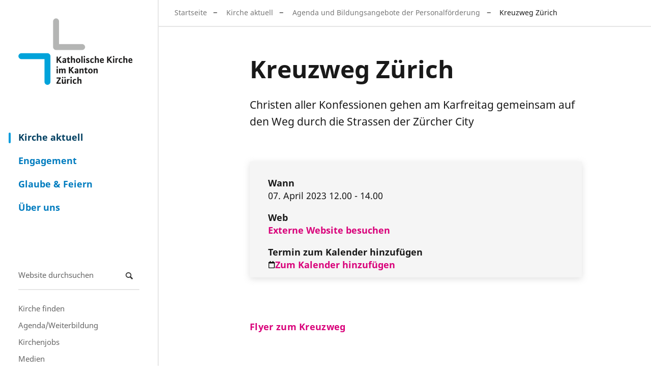

--- FILE ---
content_type: text/html;charset=utf-8
request_url: https://www.zhkath.ch/kirche-aktuell/veranstaltungen/kreuzweg-zuerich
body_size: 4809
content:
<!DOCTYPE html>
<html xmlns="http://www.w3.org/1999/xhtml" lang="de" xml:lang="de">
  <head><meta http-equiv="Content-Type" content="text/html; charset=UTF-8" />
    <title>Kreuzweg Zürich — Katholische Kirche im Kanton Zürich</title>
    
    
    
    
    
    
    

  <link rel="stylesheet" type="text/css" href="https://www.zhkath.ch/++theme++zhkaththeme2018/less/editor.css?t=20250926" /><meta name="twitter:card" content="summary" /><meta property="og:site_name" content="Katholische Kirche im Kanton Zürich" /><meta property="og:title" content="Kreuzweg Zürich" /><meta property="og:type" content="website" /><meta name="twitter:site" content="@zhkath" /><meta property="og:article:publisher" content="https://www.facebook.com/zhkath" /><meta property="og:description" content="Christen aller Konfessionen gehen am Karfreitag gemeinsam auf den Weg   durch die Strassen der Zürcher City" /><meta property="og:url" content="https://www.zhkath.ch/kirche-aktuell/veranstaltungen/kreuzweg-zuerich" /><meta property="og:image" content="https://www.zhkath.ch/@@site-logo/logo.png" /><meta property="og:image:type" content="image/png" /><meta name="description" content="Christen aller Konfessionen gehen am Karfreitag gemeinsam auf den Weg   durch die Strassen der Zürcher City" /><meta name="DC.description" content="Christen aller Konfessionen gehen am Karfreitag gemeinsam auf den Weg   durch die Strassen der Zürcher City" /><meta name="DC.date.created" content="2023-03-08T14:27:33+01:00" /><meta name="DC.date.modified" content="2025-05-12T12:58:15+01:00" /><meta name="DC.type" content="Veranstaltung / Termin" /><meta name="DC.format" content="message/rfc822" /><meta name="DC.language" content="de" /><meta name="DC.date.valid_range" content="2023/03/08 - " /><meta name="viewport" content="width=device-width, initial-scale=1" /><meta name="application-name" content="Katholische Kirche im Kanton Zürich" /><meta name="msapplication-TileColor" content="#FFFFFF" /><meta name="msapplication-TileImage" content="https://www.zhkath.ch/++theme++zhkaththeme2018/mstile-144x144.png" /><meta name="generator" content="Plone - http://plone.com" /><link rel="stylesheet" href="https://www.zhkath.ch/++plone++production/++unique++2025-03-06T11:22:53.205046/default.css" data-bundle="production" /><link rel="stylesheet" href="https://www.zhkath.ch/++plone++patternslib/++unique++2024-04-06%2014%3A45%3A38.807664/bundle-leaflet-compiled.css" data-bundle="bundle-leaflet" /><link rel="stylesheet" href="https://www.zhkath.ch/++plone++static/++unique++2024-04-06%2014%3A43%3A04.036829/plone-fontello-compiled.css" data-bundle="plone-fontello" /><link rel="stylesheet" href="https://www.zhkath.ch/++plone++static/++unique++2024-04-06%2014%3A43%3A04.040829/plone-glyphicons-compiled.css" data-bundle="plone-glyphicons" /><link rel="stylesheet" href="https://www.zhkath.ch//++theme++zhkaththeme2018/less/theme-compiled.min.css?t=20250926" data-bundle="diazo" /><link rel="canonical" href="https://www.zhkath.ch/kirche-aktuell/veranstaltungen/kreuzweg-zuerich" /><link rel="apple-touch-icon-precomposed" sizes="57x57" href="https://www.zhkath.ch/++theme++zhkaththeme2018/apple-touch-icon-57x57.png" /><link rel="apple-touch-icon-precomposed" sizes="114x114" href="https://www.zhkath.ch/++theme++zhkaththeme2018/apple-touch-icon-114x114.png" /><link rel="apple-touch-icon-precomposed" sizes="72x72" href="https://www.zhkath.ch/++theme++zhkaththeme2018/apple-touch-icon-72x72.png" /><link rel="apple-touch-icon-precomposed" sizes="144x144" href="https://www.zhkath.ch/++theme++zhkaththeme2018/apple-touch-icon-144x144.png" /><link rel="apple-touch-icon-precomposed" sizes="120x120" href="https://www.zhkath.ch/++theme++zhkaththeme2018/apple-touch-icon-120x120.png" /><link rel="apple-touch-icon-precomposed" sizes="152x152" href="https://www.zhkath.ch/++theme++zhkaththeme2018/apple-touch-icon-152x152.png" /><link rel="icon" type="image/png" sizes="32x32" href="https://www.zhkath.ch/++theme++zhkaththeme2018/favicon-32x32.png" /><link rel="icon" type="image/png" sizes="16x16" href="https://www.zhkath.ch/++theme++zhkaththeme2018/favicon-16x16.png" /><link rel="search" href="https://www.zhkath.ch/@@search" title="Website durchsuchen" /><script>PORTAL_URL = 'https://www.zhkath.ch';</script><script type="text/javascript" src="https://www.zhkath.ch/++plone++production/++unique++2025-03-06T11:22:53.205046/default.js" data-bundle="production"></script><script type="text/javascript" src="https://www.zhkath.ch/++plone++patternslib/++unique++2024-04-06%2014%3A45%3A38.807664/bundle-leaflet-compiled.min.js" data-bundle="bundle-leaflet"></script><script type="text/javascript" src="https://www.zhkath.ch/++plone++patternslib/++unique++2024-04-06%2014%3A45%3A38.811664/patterns-compiled.min.js" data-bundle="patterns"></script><script src="https://www.zhkath.ch/++theme++zhkaththeme2018/js/zhkath.min.js?t=20250926"></script></head>
  <body id="visual-portal-wrapper" class="frontend icons-off pat-markspeciallinks portaltype-zhkathevent section-kirche-aktuell site-zhkathch subsection-veranstaltungen subsection-veranstaltungen-kreuzweg-zuerich template-event_view_plus thumbs-on userrole-anonymous viewpermission-view" dir="ltr" data-base-url="https://www.zhkath.ch/kirche-aktuell/veranstaltungen/kreuzweg-zuerich" data-view-url="https://www.zhkath.ch/kirche-aktuell/veranstaltungen/kreuzweg-zuerich" data-portal-url="https://www.zhkath.ch" data-i18ncatalogurl="https://www.zhkath.ch/plonejsi18n" data-pat-markspeciallinks="{&quot;external_links_open_new_window&quot;: true, &quot;mark_special_links&quot;: true}" data-pat-pickadate="{&quot;date&quot;: {&quot;selectYears&quot;: 200}, &quot;time&quot;: {&quot;interval&quot;: 5 } }" data-pat-plone-modal="{&quot;actionOptions&quot;: {&quot;displayInModal&quot;: false}}"><div id="outer-wrapper">
          <nav id="skip-navigation">
    <ul>
        <li>
            <a href="#footer" class="visually-hidden focusable skip-link">
                <span>Direkt zu Kontakt</span>
            </a>
        </li>
        <li>
            <a href="#content-core" class="visually-hidden focusable skip-link">
                <span>Direkt zum Inhalt</span>
            </a>
        </li>
    </ul>
</nav>
          <div id="logo"><a id="portal-logo" title="" href="https://www.zhkath.ch">

   
    <img class="logo" src="https://www.zhkath.ch/@@site-logo-simple/logo_4_3.png" alt="Katholische Kirche im Kanton Zürich" />
    <img class="logo_hover" src="https://www.zhkath.ch/@@site-logo-onhover/logo_hover.png" alt="Katholische Kirche im Kanton Zürich" />
</a></div>
          <nav id="mainnavigation"><ul class="plone-nav plone-navbar-nav" id="portal-globalnav">
          <li class="kirche-aktuell"><a href="https://www.zhkath.ch/kirche-aktuell" class="state-published">Kirche aktuell</a></li><li class="engagement"><a href="https://www.zhkath.ch/engagement" class="state-published">Engagement</a></li><li class="glaube-feiern"><a href="https://www.zhkath.ch/glaube-feiern" class="state-published">Glaube &amp; Feiern</a></li><li class="ueber-uns"><a href="https://www.zhkath.ch/ueber-uns" class="state-published">Über uns</a></li>
        </ul></nav>
          <nav id="metanavigation"><aside id="portal-column-one">
      
        
<div class="portletWrapper" id="portletwrapper-706c6f6e652e6c656674636f6c756d6e0a636f6e746578740a2f7a686b61746863680a736561726368" data-portlethash="706c6f6e652e6c656674636f6c756d6e0a636f6e746578740a2f7a686b61746863680a736561726368">
<aside class="portlet portletSearch" role="search">

  <header class="portletHeader">
      <a class="tile" href="https://www.zhkath.ch/@@search">
        
        Suche
      </a>
  </header>

  <div class="portletContent">
      <form id="searchform" action="https://www.zhkath.ch/@@search" data-action="@@search">
        <div class="LSBox">
          <input class="searchField portlet-search-gadget-nols" name="SearchableText" type="text" size="15" title="Website durchsuchen" placeholder="Website durchsuchen" /><input class="searchButton" type="submit" value="Suche" />

          
        </div>
      </form>
  </div>

    <footer class="portletFooter">
        <a href="https://www.zhkath.ch/@@search" class="tile">Erweiterte Suche…</a>
    </footer>
</aside>

</div>

<div class="portletWrapper" id="portletwrapper-706c6f6e652e6c656674636f6c756d6e0a636f6e746578740a2f7a686b61746863680a706f72746c65745f7374617469632d32" data-portlethash="706c6f6e652e6c656674636f6c756d6e0a636f6e746578740a2f7a686b61746863680a706f72746c65745f7374617469632d32">

<section class="portlet portletStaticText portlet-static">

    <header class="portletHeader titleless">
           
    </header>

    <section class="portletContent">
        <p><a href="/ueber-uns/pfarreien">Kirche finden</a><br /><a href="/kirche-aktuell/veranstaltungen">Agenda/Weiterbildung</a><br /><a href="/ueber-uns/stellenmarkt">Kirchenjobs</a><br /><a href="/ueber-uns/news-medien">Medien</a><br /><a href="https://zhkath.kircheschauthin.ch/" title="Kirche schaut hin"><img alt="" class="image-richtext image-inline" src="/kirche-aktuell/resolveuid/d05b6f9b8b1a4ef8a8a981c28da5aad0/@@images/image/large" /></a></p>
    </section>
    
    

</section>
</div>


      
    </aside></nav>

          <div id="above-content" class="center-element">
        
          <a href="https://www.zhkath.ch/kirche-aktuell">Kirche aktuell</a>
          
        
      <nav id="portal-breadcrumbs" class="plone-breadcrumb">
  <div class="container">
    <span id="breadcrumbs-you-are-here" class="hiddenStructure">Sie sind hier</span>
    <ol aria-labelledby="breadcrumbs-you-are-here">
      <li id="breadcrumbs-home">
        <a href="https://www.zhkath.ch">Startseite</a>
      </li>
      <li id="breadcrumbs-1">
        
          <a href="https://www.zhkath.ch/kirche-aktuell">Kirche aktuell</a>
          
        
      </li>
      <li id="breadcrumbs-2">
        
          <a href="https://www.zhkath.ch/kirche-aktuell/veranstaltungen">Agenda und Bildungsangebote der Personalförderung</a>
          
        
      </li>
      <li id="breadcrumbs-3">
        
          
          <span id="breadcrumbs-current">Kreuzweg Zürich</span>
        
      </li>
    </ol>
  </div>
</nav><div id="toggle-breadcrumbs"><i class="icon-down-open"></i></div></div>

          <div id="center-container-wrapper">
              <div id="center-container" class="center-element">
                  <div id="statusmessage" class="container">
      

      <div>
      </div>
    </div>
                  <main id="theme-content" class="container">
                      <article id="content">

          

          <header>
            <div id="viewlet-above-content-title"><span id="social-tags-body" style="display: none" itemscope="" itemtype="http://schema.org/WebPage">
  <span itemprop="name">Kreuzweg Zürich</span>
  <span itemprop="description">Christen aller Konfessionen gehen am Karfreitag gemeinsam auf den Weg   durch die Strassen der Zürcher City</span>
  <span itemprop="url">https://www.zhkath.ch/kirche-aktuell/veranstaltungen/kreuzweg-zuerich</span>
  <span itemprop="image">https://www.zhkath.ch/@@site-logo/logo.png</span>
</span>
</div>
            
              <h1 class="documentFirstHeading">Kreuzweg Zürich</h1>

            
            <div id="viewlet-below-content-title">
</div>

            
              <div class="documentDescription description">Christen aller Konfessionen gehen am Karfreitag gemeinsam auf den Weg   durch die Strassen der Zürcher City</div>

            
          </header>

          <div id="viewlet-above-content-body"></div>
          <div id="content-core">
            
    
        

            <div class="event clearfix" itemscope="" itemtype="https://schema.org/Event">

                <ul class="hiddenStructure">
                    <li><a itemprop="url" class="url" href="https://www.zhkath.ch/kirche-aktuell/veranstaltungen/kreuzweg-zuerich">https://www.zhkath.ch/kirche-aktuell/veranstaltungen/kreuzweg-zuerich</a></li>
                    <li itemprop="name" class="summary">Kreuzweg Zürich</li>
                    <li itemprop="startDate" class="dtstart">2023-04-07T12:00:00+02:00</li>
                    <li itemprop="endDate" class="dtend">2023-04-07T14:00:00+02:00</li>
                    <li itemprop="description" class="description">Christen aller Konfessionen gehen am Karfreitag gemeinsam auf den Weg 

durch die Strassen der Zürcher City</li>
                </ul>

                






  <ul class="event summary details" summary="Termindetails">

    

    
    
    

    <!-- Zielgruppe -->
    
      
    
    
    
      <li class="event-date">
        <strong>Wann</strong>
        <span>
          

  
    
      07. April 2023 12.00 - 14.00
    
    
    
  

  



        </span>
      </li>
    

    
      
    

    
    
    

    
        
    

    
    
      <li class="event-url">
        <strong>Web</strong>
        
          <a href="https://www.kreuzweg-zuerich.ch/">Externe Website besuchen</a>
        
      </li>
    
    

    
      <li class="event-calendar">
        <strong>Termin zum Kalender hinzufügen</strong>
        
          <a href="https://www.zhkath.ch/kirche-aktuell/veranstaltungen/kreuzweg-zuerich/ics_view" rel="nofollow" title="Lade diesen Termin im iCal-Format herunter">
            <img src="https://www.zhkath.ch/++plone++plone.app.event/calendar.svg" alt="" width="14" height="14" class="icalIcon" />
            <span>Zum Kalender hinzufügen</span></a>
        
      </li>
    
    
    
    
    
    
    
    
    

    <!-- Anmeldung only if kursnummer exists and start date is not passed and anmeldeschluss does not exist or it is not passed --> 
    

  </ul>








                <div id="parent-fieldname-text">
                    <p><a href="http://www.kreuzweg-zuerich.ch/wp-content/uploads/sites/144/2023/03/2023-Kreuzweg-Flyer.pdf">Flyer zum Kreuzweg</a></p>
                </div>

                

            </div>

        
    

          </div>
          <div id="viewlet-below-content-body">


    <div class="visualClear"><!-- --></div>

    <div class="documentActions">
        

        

    </div>

</div>

          
        </article><footer>
        
      </footer>
                      <aside id="metainfo">
                          <div id="below-content"><div id="viewlet-below-content">






<div id="bottom_bar" class="sticky">
	<ul class="no-list">
		<li id="bottom_bar_toggle_nl">
            <div id="toggle_nl">
        		<button>Newsletter abonnieren</button>
            </div>
			<div id="popupBox"></div>
		</li>
	</ul>
</div>
</div></div>
                          <div id="contacts" class=""></div>
                          <div id="relatedcontent">
    
    <div class="visualClear"><!-- --></div>

    

    
</div>
                          <div id="calltoaction"></div>
                      </aside>
                  </main>

              </div>
          </div>

          <div id="footer-filler"></div>
          <footer id="footer" class="container-fluid">
              <div class="row">
                  <div id="theme-footer" class="container">
                    <div id="theme-footer-left"><section class="portletContent footerPortletLeft ">
             
        <p><a href="https://www.zhkath.ch/ueber-uns/intranet-ikath" rel="noopener" title="ikath">Intranet (iKath)</a><br /><a href="https://www.zhkath.ch/ueber-uns/support">Support</a><br /><a href="https://www.zhkath.ch/ueber-uns/kontakt">Kontakt</a></p>
<p class="dividing-border"><a class="icon-facebook" href="https://www.facebook.com/zhkath" rel="noopener" target="_blank"><span class="text-mail">Facebook</span></a> <a class="icon-instagram" href="https://www.instagram.com/zhkath" rel="noopener" target="_blank"><span class="text-mail">Instagram</span></a> <a class="icon-youtube-play" href="https://www.youtube.com/user/zhkath" rel="noopener" target="_blank"><span class="text-mail">Youtube</span></a> <a class="icon-linkedin" href="https://www.linkedin.com/company/zhkath/" rel="noopener" target="_blank"><span class="text-mail">Linkedin</span></a> <strong><a href="https://www.whatsapp.com/channel/0029Vb71kFtGpLHQxgWny423">Whatsapp</a></strong></p>
<p><strong>© 2026 Katholische Kirche im Kanton Zürich</strong></p>
    </section></div>
                    <div id="theme-footer-right">
                        <div id="theme-footer-right-top"></div>
                        <div id="theme-footer-right-bottom"><ul id="portal-siteactions">

    <li id="siteaction-Impressum"><a href="https://www.zhkath.ch//ueber-uns/impressum" title="Impressum">Impressum</a></li>
    <li id="siteaction-copy2_of_Impressum"><a href="https://www.zhkath.ch//ueber-uns/datenschutz" title="Datenschutz">Datenschutz</a></li>
    <li id="siteaction-zhkathsitemap"><a href="https://www.zhkath.ch/sitemap" title="Sitemap">Sitemap</a></li>
    <li id="siteaction-login"><a href="https://www.zhkath.ch/login" title="Anmelden">Anmelden</a></li>
</ul></div>
                    </div>
                  </div>
              </div>
              <div id="searchportletsSearch"></div>
              <div id="searchportletsFilter"></div>
              <div id="footeranalytics"><div id="plone-analytics"><!-- Matomo Tag Manager -->
<script>
var _mtm = window._mtm = window._mtm || [];
_mtm.push({'mtm.startTime': (new Date().getTime()), 'event': 'mtm.Start'});
var d=document, g=d.createElement('script'), s=d.getElementsByTagName('script')[0];
g.async=true; g.src='https://www.zhkath.ch/matomo/piwik/js/container_cfT6Zf1f.js'; s.parentNode.insertBefore(g,s);
</script>
<!-- End Matomo Tag Manager --></div></div>
              <div id="link_up"><span></span></div>
          </footer>


      </div><script src="https://www.zhkath.ch/++plone++rohberg.zhkath/js/bootstrap.bundle.min.js"></script></body>
</html>

--- FILE ---
content_type: text/css; charset=utf-8
request_url: https://www.zhkath.ch/++plone++production/++unique++2025-03-06T11:22:53.205046/default.css
body_size: 26219
content:
.picker{font-size:16px;text-align:left;line-height:1.2;color:#000;position:absolute;z-index:10000;-webkit-user-select:none;-moz-user-select:none;-ms-user-select:none;user-select:none;outline:none}.picker__input{cursor:default}.picker__input.picker__input--active{border-color:#0089ec}.picker__holder{width:100%;overflow-y:auto;-webkit-overflow-scrolling:touch}/*!
 * Classic picker styling for pickadate.js
 * Demo: http://amsul.github.io/pickadate.js
 */.picker{width:100%}.picker__holder{position:absolute;background:#fff;border:1px solid #aaaaaa;border-top-width:0;border-bottom-width:0;border-radius:0 0 5px 5px;box-sizing:border-box;min-width:176px;max-width:466px;max-height:0;-ms-filter:"progid:DXImageTransform.Microsoft.Alpha(Opacity=0)";filter:alpha(opacity=0);-moz-opacity:0;opacity:0;transform:translateY(-1em) perspective(600px) rotateX(10deg);transition:transform .15s ease-out,opacity .15s ease-out,max-height 0s .15s,border-width 0s .15s}.picker__frame{padding:1px}.picker__wrap{margin:-1px}.picker--opened .picker__holder{max-height:25em;-ms-filter:"progid:DXImageTransform.Microsoft.Alpha(Opacity=100)";filter:alpha(opacity=100);-moz-opacity:1;opacity:1;border-top-width:1px;border-bottom-width:1px;transform:translateY(0) perspective(600px) rotateX(0);transition:transform .15s ease-out,opacity .15s ease-out,max-height 0s,border-width 0s;box-shadow:0 6px 18px 1px rgba(0,0,0,0.12)}.picker__box{padding:0 1em}.picker__header{text-align:center;position:relative;margin-top:.75em}.picker__month,.picker__year{font-weight:500;display:inline-block;margin-left:.25em;margin-right:.25em}.picker__year{color:#999;font-size:.8em;font-style:italic}.picker__select--month,.picker__select--year{border:1px solid #b7b7b7;height:2em;padding:.5em;margin-left:.25em;margin-right:.25em}@media (min-width:24.5em){.picker__select--month,.picker__select--year{margin-top:-0.5em}}.picker__select--month{width:35%}.picker__select--year{width:22.5%}.picker__select--month:focus,.picker__select--year:focus{border-color:#0089ec}.picker__nav--prev,.picker__nav--next{position:absolute;padding:.5em 1.25em;width:1em;height:1em;box-sizing:content-box;top:-0.25em}@media (min-width:24.5em){.picker__nav--prev,.picker__nav--next{top:-0.33em}}.picker__nav--prev{left:-1em;padding-right:1.25em}@media (min-width:24.5em){.picker__nav--prev{padding-right:1.5em}}.picker__nav--next{right:-1em;padding-left:1.25em}@media (min-width:24.5em){.picker__nav--next{padding-left:1.5em}}.picker__nav--prev:before,.picker__nav--next:before{content:" ";border-top:.5em solid transparent;border-bottom:.5em solid transparent;border-right:.75em solid #000;width:0;height:0;display:block;margin:0 auto}.picker__nav--next:before{border-right:0;border-left:.75em solid #000}.picker__nav--prev:hover,.picker__nav--next:hover{cursor:pointer;color:#000;background:#b1dcfb}.picker__nav--disabled,.picker__nav--disabled:hover,.picker__nav--disabled:before,.picker__nav--disabled:before:hover{cursor:default;background:none;border-right-color:#f5f5f5;border-left-color:#f5f5f5}.picker__table{text-align:center;border-collapse:collapse;border-spacing:0;table-layout:fixed;font-size:inherit;width:100%;margin-top:.75em;margin-bottom:.5em}@media (min-height:33.875em){.picker__table{margin-bottom:.75em}}.picker__table td{margin:0;padding:0}.picker__weekday{width:14.28571429%;font-size:.75em;padding-bottom:.25em;color:#999;font-weight:500}@media (min-height:33.875em){.picker__weekday{padding-bottom:.5em}}.picker__day{padding:.3125em 0;font-weight:200;border:1px solid transparent}.picker__day--today{position:relative}.picker__day--today:before{content:" ";position:absolute;top:2px;right:2px;width:0;height:0;border-top:.5em solid #0059bc;border-left:.5em solid transparent}.picker__day--disabled:before{border-top-color:#aaa}.picker__day--outfocus{color:#ddd}.picker__day--infocus:hover,.picker__day--outfocus:hover{cursor:pointer;color:#000;background:#b1dcfb}.picker__day--highlighted{border-color:#0089ec}.picker__day--highlighted:hover,.picker--focused .picker__day--highlighted{cursor:pointer;color:#000;background:#b1dcfb}.picker__day--selected,.picker__day--selected:hover,.picker--focused .picker__day--selected{background:#0089ec;color:#fff}.picker__day--disabled,.picker__day--disabled:hover,.picker--focused .picker__day--disabled{background:#f5f5f5;border-color:#f5f5f5;color:#ddd;cursor:default}.picker__day--highlighted.picker__day--disabled,.picker__day--highlighted.picker__day--disabled:hover{background:#bbb}.picker__footer{text-align:center}.picker__button--today,.picker__button--clear,.picker__button--close{border:1px solid #fff;background:#fff;font-size:.8em;padding:.66em 0;font-weight:bold;width:33%;display:inline-block;vertical-align:bottom}.picker__button--today:hover,.picker__button--clear:hover,.picker__button--close:hover{cursor:pointer;color:#000;background:#b1dcfb;border-bottom-color:#b1dcfb}.picker__button--today:focus,.picker__button--clear:focus,.picker__button--close:focus{background:#b1dcfb;border-color:#0089ec;outline:none}.picker__button--today:before,.picker__button--clear:before,.picker__button--close:before{position:relative;display:inline-block;height:0}.picker__button--today:before,.picker__button--clear:before{content:" ";margin-right:.45em}.picker__button--today:before{top:-0.05em;width:0;border-top:.66em solid #0059bc;border-left:.66em solid transparent}.picker__button--clear:before{top:-0.25em;width:.66em;border-top:3px solid #e20}.picker__button--close:before{content:"\D7";top:-0.1em;vertical-align:top;font-size:1.1em;margin-right:.35em;color:#777}.picker__button--today[disabled],.picker__button--today[disabled]:hover{background:#f5f5f5;border-color:#f5f5f5;color:#ddd;cursor:default}.picker__button--today[disabled]:before{border-top-color:#aaa}.picker__list{list-style:none;padding:.75em 0 4.2em;margin:0}.picker__list-item{border-bottom:1px solid #ddd;border-top:1px solid #ddd;margin-bottom:-1px;position:relative;background:#fff;padding:.75em 1.25em}@media (min-height:46.75em){.picker__list-item{padding:.5em 1em}}.picker__list-item:hover{cursor:pointer;color:#000;background:#b1dcfb;border-color:#0089ec;z-index:10}.picker__list-item--highlighted{border-color:#0089ec;z-index:10}.picker__list-item--highlighted:hover,.picker--focused .picker__list-item--highlighted{cursor:pointer;color:#000;background:#b1dcfb}.picker__list-item--selected,.picker__list-item--selected:hover,.picker--focused .picker__list-item--selected{background:#0089ec;color:#fff;z-index:10}.picker__list-item--disabled,.picker__list-item--disabled:hover,.picker--focused .picker__list-item--disabled{background:#f5f5f5;border-color:#f5f5f5;color:#ddd;cursor:default;border-color:#ddd;z-index:auto}.picker--time .picker__button--clear{display:block;width:80%;margin:1em auto 0;padding:1em 1.25em;background:none;border:0;font-weight:500;font-size:.67em;text-align:center;text-transform:uppercase;color:#666}.picker--time .picker__button--clear:hover,.picker--time .picker__button--clear:focus{color:#000;background:#b1dcfb;background:#e20;border-color:#e20;cursor:pointer;color:#fff;outline:none}.picker--time .picker__button--clear:before{top:-0.25em;color:#666;font-size:1.25em;font-weight:bold}.picker--time .picker__button--clear:hover:before,.picker--time .picker__button--clear:focus:before{color:#fff;border-color:#fff}.picker--time{min-width:256px;max-width:320px}.picker--time .picker__holder{background:#f2f2f2}@media (min-height:40.125em){.picker--time .picker__holder{font-size:.875em}}.picker--time .picker__box{padding:0;position:relative}.pattern-pickadate-wrapper .btn{display:inline-block;margin-bottom:0;font-weight:normal;text-align:center;white-space:nowrap;vertical-align:middle;touch-action:manipulation;cursor:pointer;background-image:none;border:1px solid transparent;padding:6px 12px;font-size:14px;line-height:1.42857143;border-radius:4px;-webkit-user-select:none;-moz-user-select:none;-ms-user-select:none;user-select:none}.pattern-pickadate-wrapper .btn:focus,.pattern-pickadate-wrapper .btn:active:focus,.pattern-pickadate-wrapper .btn.active:focus,.pattern-pickadate-wrapper .btn.focus,.pattern-pickadate-wrapper .btn:active.focus,.pattern-pickadate-wrapper .btn.active.focus{outline:5px auto -webkit-focus-ring-color;outline-offset:-2px}.pattern-pickadate-wrapper .btn:hover,.pattern-pickadate-wrapper .btn:focus,.pattern-pickadate-wrapper .btn.focus{color:#333;text-decoration:none}.pattern-pickadate-wrapper .btn:active,.pattern-pickadate-wrapper .btn.active{background-image:none;outline:0;-webkit-box-shadow:inset 0 3px 5px rgba(0,0,0,0.125);box-shadow:inset 0 3px 5px rgba(0,0,0,0.125)}.pattern-pickadate-wrapper .btn.disabled,.pattern-pickadate-wrapper .btn[disabled],fieldset[disabled] .pattern-pickadate-wrapper .btn{cursor:not-allowed;filter:alpha(opacity=65);opacity:.65;-webkit-box-shadow:none;box-shadow:none}a.pattern-pickadate-wrapper .btn.disabled,fieldset[disabled] a.pattern-pickadate-wrapper .btn{pointer-events:none}.pattern-pickadate-wrapper .btn-info{color:#fff;background-color:#5bc0de;border-color:#46b8da}.pattern-pickadate-wrapper .btn-info:focus,.pattern-pickadate-wrapper .btn-info.focus{color:#fff;background-color:#31b0d5;border-color:#1b6d85}.pattern-pickadate-wrapper .btn-info:hover{color:#fff;background-color:#31b0d5;border-color:#269abc}.pattern-pickadate-wrapper .btn-info:active,.pattern-pickadate-wrapper .btn-info.active,.open>.dropdown-toggle.pattern-pickadate-wrapper .btn-info{color:#fff;background-color:#31b0d5;background-image:none;border-color:#269abc}.pattern-pickadate-wrapper .btn-info:active:hover,.pattern-pickadate-wrapper .btn-info.active:hover,.open>.dropdown-toggle.pattern-pickadate-wrapper .btn-info:hover,.pattern-pickadate-wrapper .btn-info:active:focus,.pattern-pickadate-wrapper .btn-info.active:focus,.open>.dropdown-toggle.pattern-pickadate-wrapper .btn-info:focus,.pattern-pickadate-wrapper .btn-info:active.focus,.pattern-pickadate-wrapper .btn-info.active.focus,.open>.dropdown-toggle.pattern-pickadate-wrapper .btn-info.focus{color:#fff;background-color:#269abc;border-color:#1b6d85}.pattern-pickadate-wrapper .btn-info.disabled:hover,.pattern-pickadate-wrapper .btn-info[disabled]:hover,fieldset[disabled] .pattern-pickadate-wrapper .btn-info:hover,.pattern-pickadate-wrapper .btn-info.disabled:focus,.pattern-pickadate-wrapper .btn-info[disabled]:focus,fieldset[disabled] .pattern-pickadate-wrapper .btn-info:focus,.pattern-pickadate-wrapper .btn-info.disabled.focus,.pattern-pickadate-wrapper .btn-info[disabled].focus,fieldset[disabled] .pattern-pickadate-wrapper .btn-info.focus{background-color:#5bc0de;border-color:#46b8da}.pattern-pickadate-wrapper .btn-info .badge{color:#5bc0de;background-color:#fff}.pattern-pickadate-wrapper .btn-danger{color:#fff;background-color:#d9534f;border-color:#d43f3a}.pattern-pickadate-wrapper .btn-danger:focus,.pattern-pickadate-wrapper .btn-danger.focus{color:#fff;background-color:#c9302c;border-color:#761c19}.pattern-pickadate-wrapper .btn-danger:hover{color:#fff;background-color:#c9302c;border-color:#ac2925}.pattern-pickadate-wrapper .btn-danger:active,.pattern-pickadate-wrapper .btn-danger.active,.open>.dropdown-toggle.pattern-pickadate-wrapper .btn-danger{color:#fff;background-color:#c9302c;background-image:none;border-color:#ac2925}.pattern-pickadate-wrapper .btn-danger:active:hover,.pattern-pickadate-wrapper .btn-danger.active:hover,.open>.dropdown-toggle.pattern-pickadate-wrapper .btn-danger:hover,.pattern-pickadate-wrapper .btn-danger:active:focus,.pattern-pickadate-wrapper .btn-danger.active:focus,.open>.dropdown-toggle.pattern-pickadate-wrapper .btn-danger:focus,.pattern-pickadate-wrapper .btn-danger:active.focus,.pattern-pickadate-wrapper .btn-danger.active.focus,.open>.dropdown-toggle.pattern-pickadate-wrapper .btn-danger.focus{color:#fff;background-color:#ac2925;border-color:#761c19}.pattern-pickadate-wrapper .btn-danger.disabled:hover,.pattern-pickadate-wrapper .btn-danger[disabled]:hover,fieldset[disabled] .pattern-pickadate-wrapper .btn-danger:hover,.pattern-pickadate-wrapper .btn-danger.disabled:focus,.pattern-pickadate-wrapper .btn-danger[disabled]:focus,fieldset[disabled] .pattern-pickadate-wrapper .btn-danger:focus,.pattern-pickadate-wrapper .btn-danger.disabled.focus,.pattern-pickadate-wrapper .btn-danger[disabled].focus,fieldset[disabled] .pattern-pickadate-wrapper .btn-danger.focus{background-color:#d9534f;border-color:#d43f3a}.pattern-pickadate-wrapper .btn-danger .badge{color:#d9534f;background-color:#fff}.pattern-pickadate-wrapper{position:relative;margin-bottom:.5em}.pattern-pickadate-wrapper .btn{vertical-align:top;margin:.2em}.pattern-pickadate-wrapper .picker{display:none}.pattern-pickadate-wrapper .picker.picker--opened{display:block}.pattern-pickadate-wrapper .pattern-pickadate-date-wrapper{display:inline-block;vertical-align:middle}.pattern-pickadate-wrapper .pattern-pickadate-date-wrapper .picker__input{width:300px;margin:.2em;text-align:center;cursor:context-menu}.pattern-pickadate-wrapper .pattern-pickadate-date-wrapper .picker__holder{width:300px;font-size:12px;margin-top:-2px}.pattern-pickadate-wrapper .pattern-pickadate-separator{display:inline-block;vertical-align:middle;margin:0 .2em}.pattern-pickadate-wrapper .pattern-pickadate-time-wrapper{display:inline-block;vertical-align:middle}.pattern-pickadate-wrapper .pattern-pickadate-time-wrapper .picker__input{width:180px;margin:.2em;text-align:center;cursor:context-menu}.pattern-pickadate-wrapper .pattern-pickadate-time-wrapper .picker__holder{width:180px;font-size:11px;margin-top:-2px}.pattern-pickadate-wrapper .pattern-pickadate-time-wrapper .picker__list-item{text-align:center}.pattern-pickadate-wrapper .pattern-pickadate-timezone-wrapper{display:inline-block;vertical-align:middle}.pattern-pickadate-wrapper .pattern-pickadate-now{display:inline-block}.pattern-pickadate-wrapper .pattern-pickadate-clear{display:inline-block}.pattern-pickadate-wrapper .picker__select--month,.pattern-pickadate-wrapper .picker__select--year{height:3em}.pattern-pickadate-wrapper .picker__footer{display:none}/*# sourceMappingURL=anonymouseditpatterns-compiled.min.css.map */
.collectionSearch,.portlet.collectionSearch,.collectionFilter,.portlet.collectionFilter,.collectionSortOn,.portlet.collectionSortOn{position:relative;background:white}.collectionSearch .edit-link,.portlet.collectionSearch .edit-link,.collectionFilter .edit-link,.portlet.collectionFilter .edit-link,.collectionSortOn .edit-link,.portlet.collectionSortOn .edit-link{position:absolute;right:0;bottom:-0.5em}.collectionSearch .edit-link label,.portlet.collectionSearch .edit-link label,.collectionFilter .edit-link label,.portlet.collectionFilter .edit-link label,.collectionSortOn .edit-link label,.portlet.collectionSortOn .edit-link label{display:none}.horizontal .collectionSearch,.horizontal .portlet.collectionSearch,.horizontal .collectionFilter,.horizontal .portlet.collectionFilter,.horizontal .collectionSortOn,.horizontal .portlet.collectionSortOn{display:flex !important;justify-content:space-between;align-items:center}.horizontal .collectionSearch>header,.horizontal .portlet.collectionSearch>header,.horizontal .collectionFilter>header,.horizontal .portlet.collectionFilter>header,.horizontal .collectionSortOn>header,.horizontal .portlet.collectionSortOn>header{font-weight:bold}.horizontal .collectionSearch .edit-link,.horizontal .portlet.collectionSearch .edit-link,.horizontal .collectionFilter .edit-link,.horizontal .portlet.collectionFilter .edit-link,.horizontal .collectionSortOn .edit-link,.horizontal .portlet.collectionSortOn .edit-link{right:unset;left:0}.collectionSearch .searchContent,.portlet.collectionSearch .searchContent,.collectionFilter .filterContent,.portlet.collectionFilter .filterContent,.collectionSortOn .filterContent,.portlet.collectionSortOn .filterContent{padding:1em}.collectionSearch .searchContent>ul,.portlet.collectionSearch .searchContent>ul,.collectionFilter .filterContent>ul,.portlet.collectionFilter .filterContent>ul,.collectionSortOn .filterContent>ul,.portlet.collectionSortOn .filterContent>ul{padding:0;list-style:none;position:relative}.collectionSearch .searchContent>ul>li,.portlet.collectionSearch .searchContent>ul>li,.collectionFilter .filterContent>ul>li,.portlet.collectionFilter .filterContent>ul>li,.collectionSortOn .filterContent>ul>li,.portlet.collectionSortOn .filterContent>ul>li{list-style-type:none;padding:2px}.collectionSearch .searchContent>ul>li input[type="radio"],.portlet.collectionSearch .searchContent>ul>li input[type="radio"],.collectionFilter .filterContent>ul>li input[type="radio"],.portlet.collectionFilter .filterContent>ul>li input[type="radio"],.collectionSortOn .filterContent>ul>li input[type="radio"],.portlet.collectionSortOn .filterContent>ul>li input[type="radio"],.collectionSearch .searchContent>ul>li input[type="checkbox"],.portlet.collectionSearch .searchContent>ul>li input[type="checkbox"],.collectionFilter .filterContent>ul>li input[type="checkbox"],.portlet.collectionFilter .filterContent>ul>li input[type="checkbox"],.collectionSortOn .filterContent>ul>li input[type="checkbox"],.portlet.collectionSortOn .filterContent>ul>li input[type="checkbox"]{margin:.3em .5em 0 0;line-height:normal;position:absolute}.collectionSearch .searchContent>ul>li label,.portlet.collectionSearch .searchContent>ul>li label,.collectionFilter .filterContent>ul>li label,.portlet.collectionFilter .filterContent>ul>li label,.collectionSortOn .filterContent>ul>li label,.portlet.collectionSortOn .filterContent>ul>li label{display:inline-block}.collectionSearch .searchContent>ul>li label .filterControl,.portlet.collectionSearch .searchContent>ul>li label .filterControl,.collectionFilter .filterContent>ul>li label .filterControl,.portlet.collectionFilter .filterContent>ul>li label .filterControl,.collectionSortOn .filterContent>ul>li label .filterControl,.portlet.collectionSortOn .filterContent>ul>li label .filterControl,.collectionSearch .searchContent>ul>li label .filterLabel,.portlet.collectionSearch .searchContent>ul>li label .filterLabel,.collectionFilter .filterContent>ul>li label .filterLabel,.portlet.collectionFilter .filterContent>ul>li label .filterLabel,.collectionSortOn .filterContent>ul>li label .filterLabel,.portlet.collectionSortOn .filterContent>ul>li label .filterLabel{display:inline-block;vertical-align:top}.collectionSearch .searchContent>ul>li label .filterControl,.portlet.collectionSearch .searchContent>ul>li label .filterControl,.collectionFilter .filterContent>ul>li label .filterControl,.portlet.collectionFilter .filterContent>ul>li label .filterControl,.collectionSortOn .filterContent>ul>li label .filterControl,.portlet.collectionSortOn .filterContent>ul>li label .filterControl{margin-right:.5em}.collectionSearch .searchContent>ul>li label .filterLabel,.portlet.collectionSearch .searchContent>ul>li label .filterLabel,.collectionFilter .filterContent>ul>li label .filterLabel,.portlet.collectionFilter .filterContent>ul>li label .filterLabel,.collectionSortOn .filterContent>ul>li label .filterLabel,.portlet.collectionSortOn .filterContent>ul>li label .filterLabel{-webkit-hyphens:auto;-moz-hyphens:auto;hyphens:auto;padding-left:1.5em}.collectionSearch .searchContent>ul>li>a,.portlet.collectionSearch .searchContent>ul>li>a,.collectionFilter .filterContent>ul>li>a,.portlet.collectionFilter .filterContent>ul>li>a,.collectionSortOn .filterContent>ul>li>a,.portlet.collectionSortOn .filterContent>ul>li>a{padding:0;display:block;border:0;position:relative;z-index:1}.collectionSearch .searchContent>ul>li>a:before,.portlet.collectionSearch .searchContent>ul>li>a:before,.collectionFilter .filterContent>ul>li>a:before,.portlet.collectionFilter .filterContent>ul>li>a:before,.collectionSortOn .filterContent>ul>li>a:before,.portlet.collectionSortOn .filterContent>ul>li>a:before{font-size:1.75em;line-height:.5;top:.15em;left:.15em;content:"•";display:inline;position:absolute}.collectionSearch .searchContent>ul>li>a:hover,.portlet.collectionSearch .searchContent>ul>li>a:hover,.collectionFilter .filterContent>ul>li>a:hover,.portlet.collectionFilter .filterContent>ul>li>a:hover,.collectionSortOn .filterContent>ul>li>a:hover,.portlet.collectionSortOn .filterContent>ul>li>a:hover{text-decoration:none;border-bottom:0}.collectionSearch .searchContent>ul>li>a>span,.portlet.collectionSearch .searchContent>ul>li>a>span,.collectionFilter .filterContent>ul>li>a>span,.portlet.collectionFilter .filterContent>ul>li>a>span,.collectionSortOn .filterContent>ul>li>a>span,.portlet.collectionSortOn .filterContent>ul>li>a>span{padding-left:1.5em;display:inline-block;hyphens:auto}.collectionSearch .searchContent>ul>li:hover,.portlet.collectionSearch .searchContent>ul>li:hover,.collectionFilter .filterContent>ul>li:hover,.portlet.collectionFilter .filterContent>ul>li:hover,.collectionSortOn .filterContent>ul>li:hover,.portlet.collectionSortOn .filterContent>ul>li:hover{background:transparent}.collectionSearch .searchContent>ul li.selected a,.portlet.collectionSearch .searchContent>ul li.selected a,.collectionFilter .filterContent>ul li.selected a,.portlet.collectionFilter .filterContent>ul li.selected a,.collectionSortOn .filterContent>ul li.selected a,.portlet.collectionSortOn .filterContent>ul li.selected a{font-weight:bold}.collectionSearch .searchContent>ul ul,.portlet.collectionSearch .searchContent>ul ul,.collectionFilter .filterContent>ul ul,.portlet.collectionFilter .filterContent>ul ul,.collectionSortOn .filterContent>ul ul,.portlet.collectionSortOn .filterContent>ul ul{padding-left:15px;list-style:none}.collectionSearch .searchContent label,.portlet.collectionSearch .searchContent label,.collectionFilter .filterContent label,.portlet.collectionFilter .filterContent label,.collectionSortOn .filterContent label,.portlet.collectionSortOn .filterContent label{display:block;margin:0}.collectionSearch .searchContent select,.portlet.collectionSearch .searchContent select,.collectionFilter .filterContent select,.portlet.collectionFilter .filterContent select,.collectionSortOn .filterContent select,.portlet.collectionSortOn .filterContent select{padding:0 .5em}/*# sourceMappingURL=collectionfilter-bundle-compiled.css.map */
.fieldPreview {
    background: #eee;
    padding: 1em 1em 1px 1em;
    margin: 0.5em 0;
    -moz-border-radius: 0.5em;
    position: relative;
    border: solid 2px #ccc;
}

.fieldFromBehavior {
    border: dashed 2px #ccc;
}

.fieldFromBehavior .disabled-field-overlay {
    position: absolute;
    top: 0;
    left: 0;
    height: 100%;
    width: 100%;
    z-index: 2;
    background: #fff;
    opacity: 0.6;
}

.fieldLabel {
    background: #ddd;
    border-right: solid 1px #fff;
    border-bottom: solid 1px #fff;
    -moz-border-radius-bottomright: 0.5em;
    margin: -1em -1em 0.5em -1em;
    padding: 0.5em;
    position: relative;
    z-index: 3;
}

.fieldFromBehavior .fieldLabel {
    outline-width-top: 0;
    outline-left: none;
}

.fieldControls {
    position: absolute;
    top: 0;
    right: 1em;
    z-index: 10;
}

#content #form fieldset {
    width: 100%;
    border-top: none;
}

.contenttype-easyform.contenttype-easyform::before {
    font-family: 'Glyphicons Halflings';
    content: '\e028';
    top: 2px;
}

.icon-easyform-view.toolbar-menu-icon::before {
    content: '\e807';
}
body.portaltype-easyform div.crud-form tbody label {
    display: none;
}
@media screen and (max-width: 767px) {
}@media (min-width: 768px) {
}@media (min-width: 768px) {
}@media (max-width: 767px) {
}@media (min-width: 768px) {
}@media (min-width: 768px) {
}@media (max-width: 767px) {
}@media (max-width: 767px) {
}.mosaic-grid-row:before,
.mosaic-grid-row:after,
body.template-layout.no-portlet-columns .outer-wrapper > .container .mosaic-grid-row .mosaic-innergrid-row:before,
body.template-layout.no-portlet-columns .outer-wrapper > .container .mosaic-grid-row .mosaic-innergrid-row:after,
body.mosaic-enabled.no-portlet-columns .outer-wrapper > .container .mosaic-grid-row .mosaic-innergrid-row:before,
body.mosaic-enabled.no-portlet-columns .outer-wrapper > .container .mosaic-grid-row .mosaic-innergrid-row:after {
  content: " ";display: table;
}
.mosaic-grid-row:after,
body.template-layout.no-portlet-columns .outer-wrapper > .container .mosaic-grid-row .mosaic-innergrid-row:after,
body.mosaic-enabled.no-portlet-columns .outer-wrapper > .container .mosaic-grid-row .mosaic-innergrid-row:after {
  clear: both;
}
/* Grid classes, these can also be nested */
.mosaic-grid-row {
  position: relative;
  margin-left: -15px;
  margin-right: -15px;
}
body.template-layout.no-portlet-columns .outer-wrapper > .container,
body.mosaic-enabled.no-portlet-columns .outer-wrapper > .container {
  width: auto;
}
body.template-layout.no-portlet-columns .outer-wrapper > .container .mosaic-grid-row,
body.mosaic-enabled.no-portlet-columns .outer-wrapper > .container .mosaic-grid-row {
  margin-left: auto;
  margin-right: auto;
}
@media (min-width: 768px) {
  body.template-layout.no-portlet-columns .outer-wrapper > .container .mosaic-grid-row,
  body.mosaic-enabled.no-portlet-columns .outer-wrapper > .container .mosaic-grid-row {
    width: 750px;
  }
}
@media (min-width: 992px) {
  body.template-layout.no-portlet-columns .outer-wrapper > .container .mosaic-grid-row,
  body.mosaic-enabled.no-portlet-columns .outer-wrapper > .container .mosaic-grid-row {
    width: 990px;
  }
}
@media (min-width: 1200px) {
  body.template-layout.no-portlet-columns .outer-wrapper > .container .mosaic-grid-row,
  body.mosaic-enabled.no-portlet-columns .outer-wrapper > .container .mosaic-grid-row {
    width: 1170px;
  }
}
@media (min-width: 1600px) {
  body.template-layout.no-portlet-columns .outer-wrapper > .container .mosaic-grid-row,
  body.mosaic-enabled.no-portlet-columns .outer-wrapper > .container .mosaic-grid-row {
    width: 1570px;
  }
}
body.template-layout.no-portlet-columns .outer-wrapper > .container .mosaic-grid-row .mosaic-innergrid-row,
body.mosaic-enabled.no-portlet-columns .outer-wrapper > .container .mosaic-grid-row .mosaic-innergrid-row {
  width: auto;
  margin-left: -15px;
  margin-right: -15px;
}
body.template-layout.no-portlet-columns .outer-wrapper > .container .mosaic-grid-row.mosaic-grid-row-fluid,
body.mosaic-enabled.no-portlet-columns .outer-wrapper > .container .mosaic-grid-row.mosaic-grid-row-fluid {
  margin-left: -15px;
  margin-right: -15px;
  padding-left: 15px;
  padding-right: 15px;
  width: auto;
  max-width: none;
}
@media (min-width: 828px) {
  body.plone-toolbar-left-default.no-portlet-columns .outer-wrapper > .container .mosaic-grid-row {
    width: 690px;
  }
}
@media (min-width: 1052px) {
  body.plone-toolbar-left-default.no-portlet-columns .outer-wrapper > .container .mosaic-grid-row {
    width: 930px;
  }
}
@media (min-width: 1260px) {
  body.plone-toolbar-left-default.no-portlet-columns .outer-wrapper > .container .mosaic-grid-row {
    width: 1110px;
  }
}
@media (min-width: 1660px) {
  body.plone-toolbar-left-default.no-portlet-columns .outer-wrapper > .container .mosaic-grid-row {
    width: 1510px;
  }
}
@media (min-width: 888px) {
  body.plone-toolbar-left-expanded.no-portlet-columns .outer-wrapper > .container .mosaic-grid-row {
    width: 630px;
  }
}
@media (min-width: 1112px) {
  body.plone-toolbar-left-expanded.no-portlet-columns .outer-wrapper > .container .mosaic-grid-row {
    width: 870px;
  }
}
@media (min-width: 1320px) {
  body.plone-toolbar-left-expanded.no-portlet-columns .outer-wrapper > .container .mosaic-grid-row {
    width: 1050px;
  }
}
@media (min-width: 1720px) {
  body.plone-toolbar-left-expanded.no-portlet-columns .outer-wrapper > .container .mosaic-grid-row {
    width: 1450px;
  }
}
/* Widths, these are abstracted out so that pixel-based layouts or other
   similar approaches can be retrofitted without changing the markup,
   or if you want to apply rules like the Golden Ratio to your layouts */
.mosaic-width-full {
  position: relative;
  float: left;
  width: 100%;
  min-height: 1px;
  padding-left: 15px;
  padding-right: 15px;
}
.mosaic-width-half {
  position: relative;
  min-height: 1px;
  padding-left: 15px;
  padding-right: 15px;
}
@media (min-width: 768px) {
  .mosaic-width-half {
    float: left;
    width: 50%;
  }
}
.mosaic-width-quarter {
  position: relative;
  min-height: 1px;
  padding-left: 15px;
  padding-right: 15px;
}
@media (min-width: 768px) {
  .mosaic-width-quarter {
    float: left;
    width: 50%;
  }
}
@media (min-width: 992px) {
  .mosaic-width-quarter {
    float: left;
    width: 25%;
  }
}
.mosaic-width-three-quarters {
  position: relative;
  min-height: 1px;
  padding-left: 15px;
  padding-right: 15px;
}
@media (min-width: 768px) {
  .mosaic-width-three-quarters {
    float: left;
    width: 50%;
  }
}
@media (min-width: 992px) {
  .mosaic-width-three-quarters {
    float: left;
    width: 75%;
  }
}
.mosaic-width-third {
  position: relative;
  min-height: 1px;
  padding-left: 15px;
  padding-right: 15px;
}
@media (min-width: 992px) {
  .mosaic-width-third {
    float: left;
    width: 33.33333333%;
  }
}
.mosaic-width-two-thirds {
  position: relative;
  min-height: 1px;
  padding-left: 15px;
  padding-right: 15px;
}
@media (min-width: 992px) {
  .mosaic-width-two-thirds {
    float: left;
    width: 66.66666667%;
  }
}
.mosaic-enabled {
  /* Widths, these are abstracted out so that pixel-based layouts or other
     similar approaches can be retrofitted without changing the markup,
     or if you want to apply rules like the Golden Ratio to your layouts */
}
.mosaic-enabled .mosaic-width-full {
  position: relative;
  float: left;
  width: 100%;
  min-height: 1px;
  padding-left: 15px;
  padding-right: 15px;
}
.mosaic-enabled .mosaic-width-half {
  position: relative;
  float: left;
  width: 50%;
  min-height: 1px;
  padding-left: 15px;
  padding-right: 15px;
}
.mosaic-enabled .mosaic-width-quarter {
  position: relative;
  float: left;
  width: 25%;
  min-height: 1px;
  padding-left: 15px;
  padding-right: 15px;
}
.mosaic-enabled .mosaic-width-three-quarters {
  position: relative;
  float: left;
  width: 75%;
  min-height: 1px;
  padding-left: 15px;
  padding-right: 15px;
}
.mosaic-enabled .mosaic-width-third {
  position: relative;
  float: left;
  width: 33.33333333%;
  min-height: 1px;
  padding-left: 15px;
  padding-right: 15px;
}
.mosaic-enabled .mosaic-width-two-thirds {
  position: relative;
  float: left;
  width: 66.66666667%;
  min-height: 1px;
  padding-left: 15px;
  padding-right: 15px;
}

/* Images will never be bigger then a tile */
.mosaic-tile img {
  max-width: 100%;
  height: auto;
}
/*
  prevent margin-top for first heading element's,
  to have the grid-cells starting at the same horizontal level
*/
.mosaic-tile-content h1:first-child,
.mosaic-tile-content h2:first-child,
.mosaic-tile-content h3:first-child,
.mosaic-tile-content h4:first-child,
.mosaic-tile-content h5:first-child,
.mosaic-tile-content h6:first-child {
  margin-top: 0;
}
.mosaic-tile-align-center {
  text-align: center;
}
.mosaic-tile-align-left {
  float: left;
  z-index: 200;
}
.mosaic-tile-align-right {
  float: right;
  z-index: 200;
}
.mosaic-tile-padding-right {
  padding-right: 1em;
}
.mosaic-tile-padding-bottom {
  padding-bottom: 1ex;
}
.mosaic-grid-row-dark {
  background: #ccc;
  padding: 1ex 1em;
  color: #2c2c2c;
}
.mosaic-grid-row-dark + .mosaic-grid-row {
  padding-top: 1ex;
}
.mosaic-grid-row-dark + .mosaic-grid-row-dark {
  padding-top: 0;
}
.mosaic-tile #commenting {
  font-size: 100%;
}
.mosaic-tile .comment {
  font-size: 100%;
}
#content .mosaic-tile .discussion div.documentByLine {
  font-size: 100%;
}

table.dataTable {
  clear: both;
  margin-top: 6px !important;
  margin-bottom: 6px !important;
  max-width: none !important;
  border-collapse: separate !important;
}
table.dataTable td,
table.dataTable th {
  -webkit-box-sizing: content-box;
  box-sizing: content-box;
}
table.dataTable td.dataTables_empty,
table.dataTable th.dataTables_empty {
  text-align: center;
}
table.dataTable.nowrap th,
table.dataTable.nowrap td {
  white-space: nowrap;
}

div.dataTables_wrapper div.dataTables_length label {
  font-weight: normal;
  text-align: left;
  white-space: nowrap;
}
div.dataTables_wrapper div.dataTables_length select {
  width: 75px;
  display: inline-block;
}
div.dataTables_wrapper div.dataTables_filter {
  text-align: right;
}
div.dataTables_wrapper div.dataTables_filter label {
  font-weight: normal;
  white-space: nowrap;
  text-align: left;
}
div.dataTables_wrapper div.dataTables_filter input {
  margin-left: 0.5em;
  display: inline-block;
  width: auto;
}
div.dataTables_wrapper div.dataTables_info {
  padding-top: 8px;
  white-space: nowrap;
}
div.dataTables_wrapper div.dataTables_paginate {
  margin: 0;
  white-space: nowrap;
  text-align: right;
}
div.dataTables_wrapper div.dataTables_paginate ul.pagination {
  margin: 2px 0;
  white-space: nowrap;
}
div.dataTables_wrapper div.dataTables_processing {
  position: absolute;
  top: 50%;
  left: 50%;
  width: 200px;
  margin-left: -100px;
  margin-top: -26px;
  text-align: center;
  padding: 1em 0;
}

table.dataTable thead > tr > th.sorting_asc, table.dataTable thead > tr > th.sorting_desc, table.dataTable thead > tr > th.sorting,
table.dataTable thead > tr > td.sorting_asc,
table.dataTable thead > tr > td.sorting_desc,
table.dataTable thead > tr > td.sorting {
  padding-right: 30px;
}
table.dataTable thead > tr > th:active,
table.dataTable thead > tr > td:active {
  outline: none;
}
table.dataTable thead .sorting,
table.dataTable thead .sorting_asc,
table.dataTable thead .sorting_desc,
table.dataTable thead .sorting_asc_disabled,
table.dataTable thead .sorting_desc_disabled {
  cursor: pointer;
  position: relative;
}
table.dataTable thead .sorting:after,
table.dataTable thead .sorting_asc:after,
table.dataTable thead .sorting_desc:after,
table.dataTable thead .sorting_asc_disabled:after,
table.dataTable thead .sorting_desc_disabled:after {
  position: absolute;
  bottom: 8px;
  right: 8px;
  display: block;
  font-family: 'Glyphicons Halflings';
  opacity: 0.5;
}
table.dataTable thead .sorting:after {
  opacity: 0.2;
  content: "\e150";
  /* sort */
}
table.dataTable thead .sorting_asc:after {
  content: "\e155";
  /* sort-by-attributes */
}
table.dataTable thead .sorting_desc:after {
  content: "\e156";
  /* sort-by-attributes-alt */
}
table.dataTable thead .sorting_asc_disabled:after,
table.dataTable thead .sorting_desc_disabled:after {
  color: #eee;
}

div.dataTables_scrollHead table.dataTable {
  margin-bottom: 0 !important;
}

div.dataTables_scrollBody > table {
  border-top: none;
  margin-top: 0 !important;
  margin-bottom: 0 !important;
}
div.dataTables_scrollBody > table > thead .sorting:after,
div.dataTables_scrollBody > table > thead .sorting_asc:after,
div.dataTables_scrollBody > table > thead .sorting_desc:after {
  display: none;
}
div.dataTables_scrollBody > table > tbody > tr:first-child > th,
div.dataTables_scrollBody > table > tbody > tr:first-child > td {
  border-top: none;
}

div.dataTables_scrollFoot > .dataTables_scrollFootInner {
  box-sizing: content-box;
}
div.dataTables_scrollFoot > .dataTables_scrollFootInner > table {
  margin-top: 0 !important;
  border-top: none;
}

@media screen and (max-width: 767px) {
  div.dataTables_wrapper div.dataTables_length,
  div.dataTables_wrapper div.dataTables_filter,
  div.dataTables_wrapper div.dataTables_info,
  div.dataTables_wrapper div.dataTables_paginate {
    text-align: center;
  }
}
table.dataTable.table-condensed > thead > tr > th {
  padding-right: 20px;
}
table.dataTable.table-condensed .sorting:after,
table.dataTable.table-condensed .sorting_asc:after,
table.dataTable.table-condensed .sorting_desc:after {
  top: 6px;
  right: 6px;
}

table.table-bordered.dataTable th,
table.table-bordered.dataTable td {
  border-left-width: 0;
}
table.table-bordered.dataTable th:last-child, table.table-bordered.dataTable th:last-child,
table.table-bordered.dataTable td:last-child,
table.table-bordered.dataTable td:last-child {
  border-right-width: 0;
}
table.table-bordered.dataTable tbody th,
table.table-bordered.dataTable tbody td {
  border-bottom-width: 0;
}

div.dataTables_scrollHead table.table-bordered {
  border-bottom-width: 0;
}

div.table-responsive > div.dataTables_wrapper > div.row {
  margin: 0;
}
div.table-responsive > div.dataTables_wrapper > div.row > div[class^="col-"]:first-child {
  padding-left: 0;
}
div.table-responsive > div.dataTables_wrapper > div.row > div[class^="col-"]:last-child {
  padding-right: 0;
}
@keyframes dtb-spinner{100%{transform:rotate(360deg)}}@-o-keyframes dtb-spinner{100%{-o-transform:rotate(360deg);transform:rotate(360deg)}}@-ms-keyframes dtb-spinner{100%{-ms-transform:rotate(360deg);transform:rotate(360deg)}}@-webkit-keyframes dtb-spinner{100%{-webkit-transform:rotate(360deg);transform:rotate(360deg)}}@-moz-keyframes dtb-spinner{100%{-moz-transform:rotate(360deg);transform:rotate(360deg)}}div.dt-button-info{position:fixed;top:50%;left:50%;width:400px;margin-top:-100px;margin-left:-200px;background-color:white;border:2px solid #111;box-shadow:3px 3px 8px rgba(0,0,0,0.3);border-radius:3px;text-align:center;z-index:21}div.dt-button-info h2{padding:0.5em;margin:0;font-weight:normal;border-bottom:1px solid #ddd;background-color:#f3f3f3}div.dt-button-info>div{padding:1em}ul.dt-button-collection.dropdown-menu{display:block;z-index:2002;-webkit-column-gap:8px;-moz-column-gap:8px;-ms-column-gap:8px;-o-column-gap:8px;column-gap:8px}ul.dt-button-collection.dropdown-menu.fixed{position:fixed;top:50%;left:50%;margin-left:-75px;border-radius:0}ul.dt-button-collection.dropdown-menu.fixed.two-column{margin-left:-150px}ul.dt-button-collection.dropdown-menu.fixed.three-column{margin-left:-225px}ul.dt-button-collection.dropdown-menu.fixed.four-column{margin-left:-300px}ul.dt-button-collection.dropdown-menu>*{-webkit-column-break-inside:avoid;break-inside:avoid}ul.dt-button-collection.dropdown-menu.two-column{width:300px;padding-bottom:1px;-webkit-column-count:2;-moz-column-count:2;-ms-column-count:2;-o-column-count:2;column-count:2}ul.dt-button-collection.dropdown-menu.three-column{width:450px;padding-bottom:1px;-webkit-column-count:3;-moz-column-count:3;-ms-column-count:3;-o-column-count:3;column-count:3}ul.dt-button-collection.dropdown-menu.four-column{width:600px;padding-bottom:1px;-webkit-column-count:4;-moz-column-count:4;-ms-column-count:4;-o-column-count:4;column-count:4}div.dt-button-background{position:fixed;top:0;left:0;width:100%;height:100%;z-index:2001}@media screen and (max-width: 767px){div.dt-buttons{float:none;width:100%;text-align:center;margin-bottom:0.5em}div.dt-buttons a.btn{float:none}}div.dt-buttons button.btn.processing,div.dt-buttons div.btn.processing,div.dt-buttons a.btn.processing{color:rgba(0,0,0,0.2)}div.dt-buttons button.btn.processing:after,div.dt-buttons div.btn.processing:after,div.dt-buttons a.btn.processing:after{position:absolute;top:50%;left:50%;width:16px;height:16px;margin:-8px 0 0 -8px;box-sizing:border-box;display:block;content:' ';border:2px solid #282828;border-radius:50%;border-left-color:transparent;border-right-color:transparent;animation:dtb-spinner 1500ms infinite linear;-o-animation:dtb-spinner 1500ms infinite linear;-ms-animation:dtb-spinner 1500ms infinite linear;-webkit-animation:dtb-spinner 1500ms infinite linear;-moz-animation:dtb-spinner 1500ms infinite linear}
table.DTCR_clonedTable.dataTable{position:absolute !important;background-color:rgba(255,255,255,0.7);z-index:202}div.DTCR_pointer{width:1px;background-color:#337ab7;z-index:201}
table.dt-rowReorder-float{position:absolute !important;opacity:0.8;table-layout:fixed;outline:2px solid #337ab7;outline-offset:-2px;z-index:2001}tr.dt-rowReorder-moving{outline:2px solid #888888;outline-offset:-2px}body.dt-rowReorder-noOverflow{overflow-x:hidden}table.dataTable td.reorder{text-align:center;cursor:move}
table.dataTable tbody>tr.selected,table.dataTable tbody>tr>.selected{background-color:#0088cc}table.dataTable.stripe tbody>tr.odd.selected,table.dataTable.stripe tbody>tr.odd>.selected,table.dataTable.display tbody>tr.odd.selected,table.dataTable.display tbody>tr.odd>.selected{background-color:#0084c7}table.dataTable.hover tbody>tr.selected:hover,table.dataTable.hover tbody>tr>.selected:hover,table.dataTable.display tbody>tr.selected:hover,table.dataTable.display tbody>tr>.selected:hover{background-color:#0083c4}table.dataTable.order-column tbody>tr.selected>.sorting_1,table.dataTable.order-column tbody>tr.selected>.sorting_2,table.dataTable.order-column tbody>tr.selected>.sorting_3,table.dataTable.order-column tbody>tr>.selected,table.dataTable.display tbody>tr.selected>.sorting_1,table.dataTable.display tbody>tr.selected>.sorting_2,table.dataTable.display tbody>tr.selected>.sorting_3,table.dataTable.display tbody>tr>.selected{background-color:#0085c7}table.dataTable.display tbody>tr.odd.selected>.sorting_1,table.dataTable.order-column.stripe tbody>tr.odd.selected>.sorting_1{background-color:#0080c0}table.dataTable.display tbody>tr.odd.selected>.sorting_2,table.dataTable.order-column.stripe tbody>tr.odd.selected>.sorting_2{background-color:#0081c2}table.dataTable.display tbody>tr.odd.selected>.sorting_3,table.dataTable.order-column.stripe tbody>tr.odd.selected>.sorting_3{background-color:#0082c4}table.dataTable.display tbody>tr.even.selected>.sorting_1,table.dataTable.order-column.stripe tbody>tr.even.selected>.sorting_1{background-color:#0085c7}table.dataTable.display tbody>tr.even.selected>.sorting_2,table.dataTable.order-column.stripe tbody>tr.even.selected>.sorting_2{background-color:#0086c9}table.dataTable.display tbody>tr.even.selected>.sorting_3,table.dataTable.order-column.stripe tbody>tr.even.selected>.sorting_3{background-color:#0087cb}table.dataTable.display tbody>tr.odd>.selected,table.dataTable.order-column.stripe tbody>tr.odd>.selected{background-color:#0080c0}table.dataTable.display tbody>tr.even>.selected,table.dataTable.order-column.stripe tbody>tr.even>.selected{background-color:#0085c7}table.dataTable.display tbody>tr.selected:hover>.sorting_1,table.dataTable.order-column.hover tbody>tr.selected:hover>.sorting_1{background-color:#007cbb}table.dataTable.display tbody>tr.selected:hover>.sorting_2,table.dataTable.order-column.hover tbody>tr.selected:hover>.sorting_2{background-color:#007dbc}table.dataTable.display tbody>tr.selected:hover>.sorting_3,table.dataTable.order-column.hover tbody>tr.selected:hover>.sorting_3{background-color:#007fbf}table.dataTable.display tbody>tr:hover>.selected,table.dataTable.display tbody>tr>.selected:hover,table.dataTable.order-column.hover tbody>tr:hover>.selected,table.dataTable.order-column.hover tbody>tr>.selected:hover{background-color:#007cbb}table.dataTable tbody td.select-checkbox,table.dataTable tbody th.select-checkbox{position:relative}table.dataTable tbody td.select-checkbox:before,table.dataTable tbody td.select-checkbox:after,table.dataTable tbody th.select-checkbox:before,table.dataTable tbody th.select-checkbox:after{display:block;position:absolute;top:1.2em;left:50%;width:12px;height:12px;box-sizing:border-box}table.dataTable tbody td.select-checkbox:before,table.dataTable tbody th.select-checkbox:before{content:' ';margin-top:-6px;margin-left:-6px;border:1px solid black;border-radius:3px}table.dataTable tr.selected td.select-checkbox:after,table.dataTable tr.selected th.select-checkbox:after{content:'\2714';margin-top:-11px;margin-left:-4px;text-align:center;text-shadow:1px 1px #B0BED9, -1px -1px #B0BED9, 1px -1px #B0BED9, -1px 1px #B0BED9}div.dataTables_wrapper span.select-info,div.dataTables_wrapper span.select-item{margin-left:0.5em}@media screen and (max-width: 640px){div.dataTables_wrapper span.select-info,div.dataTables_wrapper span.select-item{margin-left:0;display:block}}table.dataTable tbody tr.selected,table.dataTable tbody th.selected,table.dataTable tbody td.selected{color:white}table.dataTable tbody tr.selected a,table.dataTable tbody th.selected a,table.dataTable tbody td.selected a{color:#a2d4ed}
table.dataTable.fixedHeader-floating,table.dataTable.fixedHeader-locked{background-color:white;margin-top:0 !important;margin-bottom:0 !important}table.dataTable.fixedHeader-floating{position:fixed !important}table.dataTable.fixedHeader-locked{position:absolute !important}@media print{table.fixedHeader-floating{display:none}}
table.DTFC_Cloned tr{background-color:white;margin-bottom:0}div.DTFC_LeftHeadWrapper table,div.DTFC_RightHeadWrapper table{border-bottom:none !important;margin-bottom:0 !important;background-color:white}div.DTFC_LeftBodyWrapper table,div.DTFC_RightBodyWrapper table{border-top:none;margin:0 !important}div.DTFC_LeftBodyWrapper table thead .sorting:after,div.DTFC_LeftBodyWrapper table thead .sorting_asc:after,div.DTFC_LeftBodyWrapper table thead .sorting_desc:after,div.DTFC_LeftBodyWrapper table thead .sorting:after,div.DTFC_LeftBodyWrapper table thead .sorting_asc:after,div.DTFC_LeftBodyWrapper table thead .sorting_desc:after,div.DTFC_RightBodyWrapper table thead .sorting:after,div.DTFC_RightBodyWrapper table thead .sorting_asc:after,div.DTFC_RightBodyWrapper table thead .sorting_desc:after,div.DTFC_RightBodyWrapper table thead .sorting:after,div.DTFC_RightBodyWrapper table thead .sorting_asc:after,div.DTFC_RightBodyWrapper table thead .sorting_desc:after{display:none}div.DTFC_LeftBodyWrapper table tbody tr:first-child th,div.DTFC_LeftBodyWrapper table tbody tr:first-child td,div.DTFC_RightBodyWrapper table tbody tr:first-child th,div.DTFC_RightBodyWrapper table tbody tr:first-child td{border-top:none}div.DTFC_LeftFootWrapper table,div.DTFC_RightFootWrapper table{border-top:none;margin-top:0 !important;background-color:white}div.DTFC_Blocker{background-color:white}
/*# sourceMappingURL=plone-datatables-compiled.css.map */
/* specifying (less) here forces it to be included inline, processed as less and minified */
/*
Version: 3.5.4 Timestamp: Sun Aug 30 13:30:32 EDT 2015
*/
/* line 4, https://redaktion.zhkath.ch/relaunch/zhkathch/++plone++static/components//select2/select2.css */
.select2-container {
  margin: 0;
  position: relative;
  display: inline-block;
  vertical-align: middle;
}
/* line 11, https://redaktion.zhkath.ch/relaunch/zhkathch/++plone++static/components//select2/select2.css */
.select2-container,
.select2-drop,
.select2-search,
.select2-search input {
  /*
    Force border-box so that % widths fit the parent
    container without overlap because of margin/padding.
    More Info : http://www.quirksmode.org/css/box.html
  */
  -webkit-box-sizing: border-box;
  /* webkit */
  -moz-box-sizing: border-box;
  /* firefox */
  box-sizing: border-box;
  /* css3 */
}
/* line 25, https://redaktion.zhkath.ch/relaunch/zhkathch/++plone++static/components//select2/select2.css */
.select2-container .select2-choice {
  display: block;
  height: 26px;
  padding: 0 0 0 8px;
  overflow: hidden;
  position: relative;
  border: 1px solid #aaa;
  white-space: nowrap;
  line-height: 26px;
  color: #444;
  text-decoration: none;
  border-radius: 4px;
  background-clip: padding-box;
  -webkit-touch-callout: none;
  -webkit-user-select: none;
  -moz-user-select: none;
  -ms-user-select: none;
  user-select: none;
  background-color: #fff;
  background-image: -webkit-gradient(linear, left bottom, left top, color-stop(0, #eeeeee), color-stop(0.5, #ffffff));
  background-image: -webkit-linear-gradient(center bottom, #eeeeee 0%, #ffffff 50%);
  background-image: -moz-linear-gradient(center bottom, #eeeeee 0%, #ffffff 50%);
  filter: progid:DXImageTransform.Microsoft.gradient(startColorstr='#ffffff', endColorstr='#eeeeee', GradientType=0);
  background-image: linear-gradient(to top, #eeeeee 0%, #ffffff 50%);
}
/* line 56, https://redaktion.zhkath.ch/relaunch/zhkathch/++plone++static/components//select2/select2.css */
html[dir="rtl"] .select2-container .select2-choice {
  padding: 0 8px 0 0;
}
/* line 60, https://redaktion.zhkath.ch/relaunch/zhkathch/++plone++static/components//select2/select2.css */
.select2-container.select2-drop-above .select2-choice {
  border-bottom-color: #aaa;
  border-radius: 0 0 4px 4px;
  background-image: -webkit-gradient(linear, left bottom, left top, color-stop(0, #eeeeee), color-stop(0.9, #ffffff));
  background-image: -webkit-linear-gradient(center bottom, #eeeeee 0%, #ffffff 90%);
  background-image: -moz-linear-gradient(center bottom, #eeeeee 0%, #ffffff 90%);
  filter: progid:DXImageTransform.Microsoft.gradient(startColorstr='#ffffff', endColorstr='#eeeeee', GradientType=0);
  background-image: linear-gradient(to bottom, #eeeeee 0%, #ffffff 90%);
}
/* line 72, https://redaktion.zhkath.ch/relaunch/zhkathch/++plone++static/components//select2/select2.css */
.select2-container.select2-allowclear .select2-choice .select2-chosen {
  margin-right: 42px;
}
/* line 76, https://redaktion.zhkath.ch/relaunch/zhkathch/++plone++static/components//select2/select2.css */
.select2-container .select2-choice > .select2-chosen {
  margin-right: 26px;
  display: block;
  overflow: hidden;
  white-space: nowrap;
  text-overflow: ellipsis;
  float: none;
  width: auto;
}
/* line 88, https://redaktion.zhkath.ch/relaunch/zhkathch/++plone++static/components//select2/select2.css */
html[dir="rtl"] .select2-container .select2-choice > .select2-chosen {
  margin-left: 26px;
  margin-right: 0;
}
/* line 93, https://redaktion.zhkath.ch/relaunch/zhkathch/++plone++static/components//select2/select2.css */
.select2-container .select2-choice abbr {
  display: none;
  width: 12px;
  height: 12px;
  position: absolute;
  right: 24px;
  top: 8px;
  font-size: 1px;
  text-decoration: none;
  border: 0;
  background: url('++plone++static/components/select2/select2.png') right top no-repeat;
  cursor: pointer;
  outline: 0;
}
/* line 110, https://redaktion.zhkath.ch/relaunch/zhkathch/++plone++static/components//select2/select2.css */
.select2-container.select2-allowclear .select2-choice abbr {
  display: inline-block;
}
/* line 114, https://redaktion.zhkath.ch/relaunch/zhkathch/++plone++static/components//select2/select2.css */
.select2-container .select2-choice abbr:hover {
  background-position: right -11px;
  cursor: pointer;
}
/* line 119, https://redaktion.zhkath.ch/relaunch/zhkathch/++plone++static/components//select2/select2.css */
.select2-drop-mask {
  border: 0;
  margin: 0;
  padding: 0;
  position: fixed;
  left: 0;
  top: 0;
  min-height: 100%;
  min-width: 100%;
  height: auto;
  width: auto;
  opacity: 0;
  z-index: 9998;
  /* styles required for IE to work */
  background-color: #fff;
  filter: alpha(opacity=0);
}
/* line 137, https://redaktion.zhkath.ch/relaunch/zhkathch/++plone++static/components//select2/select2.css */
.select2-drop {
  width: 100%;
  margin-top: -1px;
  position: absolute;
  z-index: 9999;
  top: 100%;
  background: #fff;
  color: #000;
  border: 1px solid #aaa;
  border-top: 0;
  border-radius: 0 0 4px 4px;
  -webkit-box-shadow: 0 4px 5px rgba(0, 0, 0, 0.15);
  box-shadow: 0 4px 5px rgba(0, 0, 0, 0.15);
}
/* line 155, https://redaktion.zhkath.ch/relaunch/zhkathch/++plone++static/components//select2/select2.css */
.select2-drop.select2-drop-above {
  margin-top: 1px;
  border-top: 1px solid #aaa;
  border-bottom: 0;
  border-radius: 4px 4px 0 0;
  -webkit-box-shadow: 0 -4px 5px rgba(0, 0, 0, 0.15);
  box-shadow: 0 -4px 5px rgba(0, 0, 0, 0.15);
}
/* line 166, https://redaktion.zhkath.ch/relaunch/zhkathch/++plone++static/components//select2/select2.css */
.select2-drop-active {
  border: 1px solid #5897fb;
  border-top: none;
}
/* line 171, https://redaktion.zhkath.ch/relaunch/zhkathch/++plone++static/components//select2/select2.css */
.select2-drop.select2-drop-above.select2-drop-active {
  border-top: 1px solid #5897fb;
}
/* line 175, https://redaktion.zhkath.ch/relaunch/zhkathch/++plone++static/components//select2/select2.css */
.select2-drop-auto-width {
  border-top: 1px solid #aaa;
  width: auto;
}
/* line 180, https://redaktion.zhkath.ch/relaunch/zhkathch/++plone++static/components//select2/select2.css */
.select2-container .select2-choice .select2-arrow {
  display: inline-block;
  width: 18px;
  height: 100%;
  position: absolute;
  right: 0;
  top: 0;
  border-left: 1px solid #aaa;
  border-radius: 0 4px 4px 0;
  background-clip: padding-box;
  background: #ccc;
  background-image: -webkit-gradient(linear, left bottom, left top, color-stop(0, #cccccc), color-stop(0.6, #eeeeee));
  background-image: -webkit-linear-gradient(center bottom, #cccccc 0%, #eeeeee 60%);
  background-image: -moz-linear-gradient(center bottom, #cccccc 0%, #eeeeee 60%);
  filter: progid:DXImageTransform.Microsoft.gradient(startColorstr='#eeeeee', endColorstr='#cccccc', GradientType=0);
  background-image: linear-gradient(to top, #cccccc 0%, #eeeeee 60%);
}
/* line 201, https://redaktion.zhkath.ch/relaunch/zhkathch/++plone++static/components//select2/select2.css */
html[dir="rtl"] .select2-container .select2-choice .select2-arrow {
  left: 0;
  right: auto;
  border-left: none;
  border-right: 1px solid #aaa;
  border-radius: 4px 0 0 4px;
}
/* line 210, https://redaktion.zhkath.ch/relaunch/zhkathch/++plone++static/components//select2/select2.css */
.select2-container .select2-choice .select2-arrow b {
  display: block;
  width: 100%;
  height: 100%;
  background: url('++plone++static/components/select2/select2.png') no-repeat 0 1px;
}
/* line 217, https://redaktion.zhkath.ch/relaunch/zhkathch/++plone++static/components//select2/select2.css */
html[dir="rtl"] .select2-container .select2-choice .select2-arrow b {
  background-position: 2px 1px;
}
/* line 221, https://redaktion.zhkath.ch/relaunch/zhkathch/++plone++static/components//select2/select2.css */
.select2-search {
  display: inline-block;
  width: 100%;
  min-height: 26px;
  margin: 0;
  padding: 4px 4px 0 4px;
  position: relative;
  z-index: 10000;
  white-space: nowrap;
}
/* line 234, https://redaktion.zhkath.ch/relaunch/zhkathch/++plone++static/components//select2/select2.css */
.select2-search input {
  width: 100%;
  height: auto !important;
  min-height: 26px;
  padding: 4px 20px 4px 5px;
  margin: 0;
  outline: 0;
  font-family: sans-serif;
  font-size: 1em;
  border: 1px solid #aaa;
  border-radius: 0;
  -webkit-box-shadow: none;
  box-shadow: none;
  background: #ffffff url('++plone++static/components/select2/select2.png') no-repeat 100% -22px;
  background: url('++plone++static/components/select2/select2.png') no-repeat 100% -22px, -webkit-gradient(linear, left bottom, left top, color-stop(0.85, #ffffff), color-stop(0.99, #eeeeee));
  background: url('++plone++static/components/select2/select2.png') no-repeat 100% -22px, -webkit-linear-gradient(center bottom, #ffffff 85%, #eeeeee 99%);
  background: url('++plone++static/components/select2/select2.png') no-repeat 100% -22px, -moz-linear-gradient(center bottom, #ffffff 85%, #eeeeee 99%);
  background: url('++plone++static/components/select2/select2.png') no-repeat 100% -22px, linear-gradient(to bottom, #ffffff 85%, #eeeeee 99%) 0 0;
}
/* line 258, https://redaktion.zhkath.ch/relaunch/zhkathch/++plone++static/components//select2/select2.css */
html[dir="rtl"] .select2-search input {
  padding: 4px 5px 4px 20px;
  background: #ffffff url('++plone++static/components/select2/select2.png') no-repeat -37px -22px;
  background: url('++plone++static/components/select2/select2.png') no-repeat -37px -22px, -webkit-gradient(linear, left bottom, left top, color-stop(0.85, #ffffff), color-stop(0.99, #eeeeee));
  background: url('++plone++static/components/select2/select2.png') no-repeat -37px -22px, -webkit-linear-gradient(center bottom, #ffffff 85%, #eeeeee 99%);
  background: url('++plone++static/components/select2/select2.png') no-repeat -37px -22px, -moz-linear-gradient(center bottom, #ffffff 85%, #eeeeee 99%);
  background: url('++plone++static/components/select2/select2.png') no-repeat -37px -22px, linear-gradient(to bottom, #ffffff 85%, #eeeeee 99%) 0 0;
}
/* line 268, https://redaktion.zhkath.ch/relaunch/zhkathch/++plone++static/components//select2/select2.css */
.select2-search input.select2-active {
  background: #ffffff url('++plone++static/components/select2/select2-spinner.gif') no-repeat 100%;
  background: url('++plone++static/components/select2/select2-spinner.gif') no-repeat 100%, -webkit-gradient(linear, left bottom, left top, color-stop(0.85, #ffffff), color-stop(0.99, #eeeeee));
  background: url('++plone++static/components/select2/select2-spinner.gif') no-repeat 100%, -webkit-linear-gradient(center bottom, #ffffff 85%, #eeeeee 99%);
  background: url('++plone++static/components/select2/select2-spinner.gif') no-repeat 100%, -moz-linear-gradient(center bottom, #ffffff 85%, #eeeeee 99%);
  background: url('++plone++static/components/select2/select2-spinner.gif') no-repeat 100%, linear-gradient(to bottom, #ffffff 85%, #eeeeee 99%) 0 0;
}
/* line 276, https://redaktion.zhkath.ch/relaunch/zhkathch/++plone++static/components//select2/select2.css */
.select2-container-active .select2-choice,
.select2-container-active .select2-choices {
  border: 1px solid #5897fb;
  outline: none;
  -webkit-box-shadow: 0 0 5px rgba(0, 0, 0, 0.3);
  box-shadow: 0 0 5px rgba(0, 0, 0, 0.3);
}
/* line 285, https://redaktion.zhkath.ch/relaunch/zhkathch/++plone++static/components//select2/select2.css */
.select2-dropdown-open .select2-choice {
  border-bottom-color: transparent;
  -webkit-box-shadow: 0 1px 0 #fff inset;
  box-shadow: 0 1px 0 #fff inset;
  border-bottom-left-radius: 0;
  border-bottom-right-radius: 0;
  background-color: #eee;
  background-image: -webkit-gradient(linear, left bottom, left top, color-stop(0, #ffffff), color-stop(0.5, #eeeeee));
  background-image: -webkit-linear-gradient(center bottom, #ffffff 0%, #eeeeee 50%);
  background-image: -moz-linear-gradient(center bottom, #ffffff 0%, #eeeeee 50%);
  filter: progid:DXImageTransform.Microsoft.gradient(startColorstr='#eeeeee', endColorstr='#ffffff', GradientType=0);
  background-image: linear-gradient(to top, #ffffff 0%, #eeeeee 50%);
}
/* line 301, https://redaktion.zhkath.ch/relaunch/zhkathch/++plone++static/components//select2/select2.css */
.select2-dropdown-open.select2-drop-above .select2-choice,
.select2-dropdown-open.select2-drop-above .select2-choices {
  border: 1px solid #5897fb;
  border-top-color: transparent;
  background-image: -webkit-gradient(linear, left top, left bottom, color-stop(0, #ffffff), color-stop(0.5, #eeeeee));
  background-image: -webkit-linear-gradient(center top, #ffffff 0%, #eeeeee 50%);
  background-image: -moz-linear-gradient(center top, #ffffff 0%, #eeeeee 50%);
  filter: progid:DXImageTransform.Microsoft.gradient(startColorstr='#eeeeee', endColorstr='#ffffff', GradientType=0);
  background-image: linear-gradient(to bottom, #ffffff 0%, #eeeeee 50%);
}
/* line 313, https://redaktion.zhkath.ch/relaunch/zhkathch/++plone++static/components//select2/select2.css */
.select2-dropdown-open .select2-choice .select2-arrow {
  background: transparent;
  border-left: none;
  filter: none;
}
/* line 318, https://redaktion.zhkath.ch/relaunch/zhkathch/++plone++static/components//select2/select2.css */
html[dir="rtl"] .select2-dropdown-open .select2-choice .select2-arrow {
  border-right: none;
}
/* line 322, https://redaktion.zhkath.ch/relaunch/zhkathch/++plone++static/components//select2/select2.css */
.select2-dropdown-open .select2-choice .select2-arrow b {
  background-position: -18px 1px;
}
/* line 326, https://redaktion.zhkath.ch/relaunch/zhkathch/++plone++static/components//select2/select2.css */
html[dir="rtl"] .select2-dropdown-open .select2-choice .select2-arrow b {
  background-position: -16px 1px;
}
/* line 330, https://redaktion.zhkath.ch/relaunch/zhkathch/++plone++static/components//select2/select2.css */
.select2-hidden-accessible {
  border: 0;
  clip: rect(0 0 0 0);
  height: 1px;
  margin: -1px;
  overflow: hidden;
  padding: 0;
  position: absolute;
  width: 1px;
}
/* results */
/* line 342, https://redaktion.zhkath.ch/relaunch/zhkathch/++plone++static/components//select2/select2.css */
.select2-results {
  max-height: 200px;
  padding: 0 0 0 4px;
  margin: 4px 4px 4px 0;
  position: relative;
  overflow-x: hidden;
  overflow-y: auto;
  -webkit-tap-highlight-color: rgba(0, 0, 0, 0);
}
/* line 352, https://redaktion.zhkath.ch/relaunch/zhkathch/++plone++static/components//select2/select2.css */
html[dir="rtl"] .select2-results {
  padding: 0 4px 0 0;
  margin: 4px 0 4px 4px;
}
/* line 357, https://redaktion.zhkath.ch/relaunch/zhkathch/++plone++static/components//select2/select2.css */
.select2-results ul.select2-result-sub {
  margin: 0;
  padding-left: 0;
}
/* line 362, https://redaktion.zhkath.ch/relaunch/zhkathch/++plone++static/components//select2/select2.css */
.select2-results li {
  list-style: none;
  display: list-item;
  background-image: none;
}
/* line 368, https://redaktion.zhkath.ch/relaunch/zhkathch/++plone++static/components//select2/select2.css */
.select2-results li.select2-result-with-children > .select2-result-label {
  font-weight: bold;
}
/* line 372, https://redaktion.zhkath.ch/relaunch/zhkathch/++plone++static/components//select2/select2.css */
.select2-results .select2-result-label {
  padding: 3px 7px 4px;
  margin: 0;
  cursor: pointer;
  min-height: 1em;
  -webkit-touch-callout: none;
  -webkit-user-select: none;
  -moz-user-select: none;
  -ms-user-select: none;
  user-select: none;
}
/* line 386, https://redaktion.zhkath.ch/relaunch/zhkathch/++plone++static/components//select2/select2.css */
.select2-results-dept-1 .select2-result-label {
  padding-left: 20px;
}
/* line 387, https://redaktion.zhkath.ch/relaunch/zhkathch/++plone++static/components//select2/select2.css */
.select2-results-dept-2 .select2-result-label {
  padding-left: 40px;
}
/* line 388, https://redaktion.zhkath.ch/relaunch/zhkathch/++plone++static/components//select2/select2.css */
.select2-results-dept-3 .select2-result-label {
  padding-left: 60px;
}
/* line 389, https://redaktion.zhkath.ch/relaunch/zhkathch/++plone++static/components//select2/select2.css */
.select2-results-dept-4 .select2-result-label {
  padding-left: 80px;
}
/* line 390, https://redaktion.zhkath.ch/relaunch/zhkathch/++plone++static/components//select2/select2.css */
.select2-results-dept-5 .select2-result-label {
  padding-left: 100px;
}
/* line 391, https://redaktion.zhkath.ch/relaunch/zhkathch/++plone++static/components//select2/select2.css */
.select2-results-dept-6 .select2-result-label {
  padding-left: 110px;
}
/* line 392, https://redaktion.zhkath.ch/relaunch/zhkathch/++plone++static/components//select2/select2.css */
.select2-results-dept-7 .select2-result-label {
  padding-left: 120px;
}
/* line 394, https://redaktion.zhkath.ch/relaunch/zhkathch/++plone++static/components//select2/select2.css */
.select2-results .select2-highlighted {
  background: #3875d7;
  color: #fff;
}
/* line 399, https://redaktion.zhkath.ch/relaunch/zhkathch/++plone++static/components//select2/select2.css */
.select2-results li em {
  background: #feffde;
  font-style: normal;
}
/* line 404, https://redaktion.zhkath.ch/relaunch/zhkathch/++plone++static/components//select2/select2.css */
.select2-results .select2-highlighted em {
  background: transparent;
}
/* line 408, https://redaktion.zhkath.ch/relaunch/zhkathch/++plone++static/components//select2/select2.css */
.select2-results .select2-highlighted ul {
  background: #fff;
  color: #000;
}
/* line 413, https://redaktion.zhkath.ch/relaunch/zhkathch/++plone++static/components//select2/select2.css */
.select2-results .select2-no-results,
.select2-results .select2-searching,
.select2-results .select2-ajax-error,
.select2-results .select2-selection-limit {
  background: #f4f4f4;
  display: list-item;
  padding-left: 5px;
}
/*
disabled look for disabled choices in the results dropdown
*/
/* line 425, https://redaktion.zhkath.ch/relaunch/zhkathch/++plone++static/components//select2/select2.css */
.select2-results .select2-disabled.select2-highlighted {
  color: #666;
  background: #f4f4f4;
  display: list-item;
  cursor: default;
}
/* line 431, https://redaktion.zhkath.ch/relaunch/zhkathch/++plone++static/components//select2/select2.css */
.select2-results .select2-disabled {
  background: #f4f4f4;
  display: list-item;
  cursor: default;
}
/* line 437, https://redaktion.zhkath.ch/relaunch/zhkathch/++plone++static/components//select2/select2.css */
.select2-results .select2-selected {
  display: none;
}
/* line 441, https://redaktion.zhkath.ch/relaunch/zhkathch/++plone++static/components//select2/select2.css */
.select2-more-results.select2-active {
  background: #f4f4f4 url('++plone++static/components/select2/select2-spinner.gif') no-repeat 100%;
}
/* line 445, https://redaktion.zhkath.ch/relaunch/zhkathch/++plone++static/components//select2/select2.css */
.select2-results .select2-ajax-error {
  background: rgba(255, 50, 50, 0.2);
}
/* line 449, https://redaktion.zhkath.ch/relaunch/zhkathch/++plone++static/components//select2/select2.css */
.select2-more-results {
  background: #f4f4f4;
  display: list-item;
}
/* disabled styles */
/* line 456, https://redaktion.zhkath.ch/relaunch/zhkathch/++plone++static/components//select2/select2.css */
.select2-container.select2-container-disabled .select2-choice {
  background-color: #f4f4f4;
  background-image: none;
  border: 1px solid #ddd;
  cursor: default;
}
/* line 463, https://redaktion.zhkath.ch/relaunch/zhkathch/++plone++static/components//select2/select2.css */
.select2-container.select2-container-disabled .select2-choice .select2-arrow {
  background-color: #f4f4f4;
  background-image: none;
  border-left: 0;
}
/* line 469, https://redaktion.zhkath.ch/relaunch/zhkathch/++plone++static/components//select2/select2.css */
.select2-container.select2-container-disabled .select2-choice abbr {
  display: none;
}
/* multiselect */
/* line 476, https://redaktion.zhkath.ch/relaunch/zhkathch/++plone++static/components//select2/select2.css */
.select2-container-multi .select2-choices {
  height: auto !important;
  height: 1%;
  margin: 0;
  padding: 0 5px 0 0;
  position: relative;
  border: 1px solid #aaa;
  cursor: text;
  overflow: hidden;
  background-color: #fff;
  background-image: -webkit-gradient(linear, 0% 0%, 0% 100%, color-stop(1%, #eeeeee), color-stop(15%, #ffffff));
  background-image: -webkit-linear-gradient(top, #eeeeee 1%, #ffffff 15%);
  background-image: -moz-linear-gradient(top, #eeeeee 1%, #ffffff 15%);
  background-image: linear-gradient(to bottom, #eeeeee 1%, #ffffff 15%);
}
/* line 494, https://redaktion.zhkath.ch/relaunch/zhkathch/++plone++static/components//select2/select2.css */
html[dir="rtl"] .select2-container-multi .select2-choices {
  padding: 0 0 0 5px;
}
/* line 498, https://redaktion.zhkath.ch/relaunch/zhkathch/++plone++static/components//select2/select2.css */
.select2-locked {
  padding: 3px 5px 3px 5px !important;
}
/* line 502, https://redaktion.zhkath.ch/relaunch/zhkathch/++plone++static/components//select2/select2.css */
.select2-container-multi .select2-choices {
  min-height: 26px;
}
/* line 506, https://redaktion.zhkath.ch/relaunch/zhkathch/++plone++static/components//select2/select2.css */
.select2-container-multi.select2-container-active .select2-choices {
  border: 1px solid #5897fb;
  outline: none;
  -webkit-box-shadow: 0 0 5px rgba(0, 0, 0, 0.3);
  box-shadow: 0 0 5px rgba(0, 0, 0, 0.3);
}
/* line 513, https://redaktion.zhkath.ch/relaunch/zhkathch/++plone++static/components//select2/select2.css */
.select2-container-multi .select2-choices li {
  float: left;
  list-style: none;
}
/* line 517, https://redaktion.zhkath.ch/relaunch/zhkathch/++plone++static/components//select2/select2.css */
html[dir="rtl"] .select2-container-multi .select2-choices li {
  float: right;
}
/* line 521, https://redaktion.zhkath.ch/relaunch/zhkathch/++plone++static/components//select2/select2.css */
.select2-container-multi .select2-choices .select2-search-field {
  margin: 0;
  padding: 0;
  white-space: nowrap;
}
/* line 527, https://redaktion.zhkath.ch/relaunch/zhkathch/++plone++static/components//select2/select2.css */
.select2-container-multi .select2-choices .select2-search-field input {
  padding: 5px;
  margin: 1px 0;
  font-family: sans-serif;
  font-size: 100%;
  color: #666;
  outline: 0;
  border: 0;
  -webkit-box-shadow: none;
  box-shadow: none;
  background: transparent !important;
}
/* line 541, https://redaktion.zhkath.ch/relaunch/zhkathch/++plone++static/components//select2/select2.css */
.select2-container-multi .select2-choices .select2-search-field input.select2-active {
  background: #ffffff url('++plone++static/components/select2/select2-spinner.gif') no-repeat 100% !important;
}
/* line 545, https://redaktion.zhkath.ch/relaunch/zhkathch/++plone++static/components//select2/select2.css */
.select2-default {
  color: #999 !important;
}
/* line 549, https://redaktion.zhkath.ch/relaunch/zhkathch/++plone++static/components//select2/select2.css */
.select2-container-multi .select2-choices .select2-search-choice {
  padding: 3px 5px 3px 18px;
  margin: 3px 0 3px 5px;
  position: relative;
  line-height: 13px;
  color: #333;
  cursor: default;
  border: 1px solid #aaaaaa;
  border-radius: 3px;
  -webkit-box-shadow: 0 0 2px #ffffff inset, 0 1px 0 rgba(0, 0, 0, 0.05);
  box-shadow: 0 0 2px #ffffff inset, 0 1px 0 rgba(0, 0, 0, 0.05);
  background-clip: padding-box;
  -webkit-touch-callout: none;
  -webkit-user-select: none;
  -moz-user-select: none;
  -ms-user-select: none;
  user-select: none;
  background-color: #e4e4e4;
  filter: progid:DXImageTransform.Microsoft.gradient(startColorstr='#eeeeee', endColorstr='#f4f4f4', GradientType=0);
  background-image: -webkit-gradient(linear, 0% 0%, 0% 100%, color-stop(20%, #f4f4f4), color-stop(50%, #f0f0f0), color-stop(52%, #e8e8e8), color-stop(100%, #eeeeee));
  background-image: -webkit-linear-gradient(top, #f4f4f4 20%, #f0f0f0 50%, #e8e8e8 52%, #eeeeee 100%);
  background-image: -moz-linear-gradient(top, #f4f4f4 20%, #f0f0f0 50%, #e8e8e8 52%, #eeeeee 100%);
  background-image: linear-gradient(to bottom, #f4f4f4 20%, #f0f0f0 50%, #e8e8e8 52%, #eeeeee 100%);
}
/* line 579, https://redaktion.zhkath.ch/relaunch/zhkathch/++plone++static/components//select2/select2.css */
html[dir="rtl"] .select2-container-multi .select2-choices .select2-search-choice {
  margin: 3px 5px 3px 0;
  padding: 3px 18px 3px 5px;
}
/* line 584, https://redaktion.zhkath.ch/relaunch/zhkathch/++plone++static/components//select2/select2.css */
.select2-container-multi .select2-choices .select2-search-choice .select2-chosen {
  cursor: default;
}
/* line 587, https://redaktion.zhkath.ch/relaunch/zhkathch/++plone++static/components//select2/select2.css */
.select2-container-multi .select2-choices .select2-search-choice-focus {
  background: #d4d4d4;
}
/* line 591, https://redaktion.zhkath.ch/relaunch/zhkathch/++plone++static/components//select2/select2.css */
.select2-search-choice-close {
  display: block;
  width: 12px;
  height: 13px;
  position: absolute;
  right: 3px;
  top: 4px;
  font-size: 1px;
  outline: none;
  background: url('++plone++static/components/select2/select2.png') right top no-repeat;
}
/* line 603, https://redaktion.zhkath.ch/relaunch/zhkathch/++plone++static/components//select2/select2.css */
html[dir="rtl"] .select2-search-choice-close {
  right: auto;
  left: 3px;
}
/* line 608, https://redaktion.zhkath.ch/relaunch/zhkathch/++plone++static/components//select2/select2.css */
.select2-container-multi .select2-search-choice-close {
  left: 3px;
}
/* line 612, https://redaktion.zhkath.ch/relaunch/zhkathch/++plone++static/components//select2/select2.css */
html[dir="rtl"] .select2-container-multi .select2-search-choice-close {
  left: auto;
  right: 2px;
}
/* line 617, https://redaktion.zhkath.ch/relaunch/zhkathch/++plone++static/components//select2/select2.css */
.select2-container-multi .select2-choices .select2-search-choice .select2-search-choice-close:hover {
  background-position: right -11px;
}
/* line 620, https://redaktion.zhkath.ch/relaunch/zhkathch/++plone++static/components//select2/select2.css */
.select2-container-multi .select2-choices .select2-search-choice-focus .select2-search-choice-close {
  background-position: right -11px;
}
/* disabled styles */
/* line 625, https://redaktion.zhkath.ch/relaunch/zhkathch/++plone++static/components//select2/select2.css */
.select2-container-multi.select2-container-disabled .select2-choices {
  background-color: #f4f4f4;
  background-image: none;
  border: 1px solid #ddd;
  cursor: default;
}
/* line 632, https://redaktion.zhkath.ch/relaunch/zhkathch/++plone++static/components//select2/select2.css */
.select2-container-multi.select2-container-disabled .select2-choices .select2-search-choice {
  padding: 3px 5px 3px 5px;
  border: 1px solid #ddd;
  background-image: none;
  background-color: #f4f4f4;
}
/* line 639, https://redaktion.zhkath.ch/relaunch/zhkathch/++plone++static/components//select2/select2.css */
.select2-container-multi.select2-container-disabled .select2-choices .select2-search-choice .select2-search-choice-close {
  display: none;
  background: none;
}
/* end multiselect */
/* line 645, https://redaktion.zhkath.ch/relaunch/zhkathch/++plone++static/components//select2/select2.css */
.select2-result-selectable .select2-match,
.select2-result-unselectable .select2-match {
  text-decoration: underline;
}
/* line 650, https://redaktion.zhkath.ch/relaunch/zhkathch/++plone++static/components//select2/select2.css */
.select2-offscreen,
.select2-offscreen:focus {
  clip: rect(0 0 0 0) !important;
  width: 1px !important;
  height: 1px !important;
  border: 0 !important;
  margin: 0 !important;
  padding: 0 !important;
  overflow: hidden !important;
  position: absolute !important;
  outline: 0 !important;
  left: 0px !important;
  top: 0px !important;
}
/* line 664, https://redaktion.zhkath.ch/relaunch/zhkathch/++plone++static/components//select2/select2.css */
.select2-display-none {
  display: none;
}
/* line 668, https://redaktion.zhkath.ch/relaunch/zhkathch/++plone++static/components//select2/select2.css */
.select2-measure-scrollbar {
  position: absolute;
  top: -10000px;
  left: -10000px;
  width: 100px;
  height: 100px;
  overflow: scroll;
}
/* Retina-ize icons */
@media only screen and (-webkit-min-device-pixel-ratio: 1.5), only screen and (min-resolution: 2dppx) {
  /* line 680, https://redaktion.zhkath.ch/relaunch/zhkathch/++plone++static/components//select2/select2.css */
  .select2-search input,
  .select2-search-choice-close,
  .select2-container .select2-choice abbr,
  .select2-container .select2-choice .select2-arrow b {
    background-image: url('++plone++static/components/select2/select2x2.png') !important;
    background-repeat: no-repeat !important;
    background-size: 60px 40px !important;
  }
  /* line 689, https://redaktion.zhkath.ch/relaunch/zhkathch/++plone++static/components//select2/select2.css */
  .select2-search input {
    background-position: 100% -21px !important;
  }
}
/* line 4, https://redaktion.zhkath.ch/relaunch/zhkathch/++resource++mockup/select2/pattern.select2.less */
.select2-container {
  margin-bottom: 1em;
}
/* line 7, https://redaktion.zhkath.ch/relaunch/zhkathch/++resource++mockup/select2/pattern.select2.less */
.select2-container-multi .select2-choices .select2-choice-dragging {
  border-color: #FF0000;
}
/* line 10, https://redaktion.zhkath.ch/relaunch/zhkathch/++resource++mockup/select2/pattern.select2.less */
.select2-container-multi.select2-orderable .select2-search-choice span,
.select2-container-multi.select2-orderable .select2-search-choice {
  cursor: move;
}
/* line 15, https://redaktion.zhkath.ch/relaunch/zhkathch/++resource++mockup/select2/pattern.select2.less */
.pat-select2 {
  min-width: 50%;
}
/* line 19, https://redaktion.zhkath.ch/relaunch/zhkathch/++resource++mockup/select2/pattern.select2.less */
.select2-container-multi .select2-choices .select2-search-field input {
  padding-bottom: 1px;
  padding-left: 8px;
  padding-right: 1px;
  padding-top: 2px;
  height: inherit;
}
/* ==========================================================================
   $BASE-PICKER
   ========================================================================== */
/**
 * Note: the root picker element should *NOT* be styled more than what’s here.
 */
/* line 7, https://redaktion.zhkath.ch/relaunch/zhkathch/++plone++static/components//pickadate/lib/themes/classic.css */
.picker {
  font-size: 16px;
  text-align: left;
  line-height: 1.2;
  color: #000000;
  position: absolute;
  z-index: 10000;
  -webkit-user-select: none;
  -moz-user-select: none;
  -ms-user-select: none;
  user-select: none;
}
/**
 * The picker input element.
 */
/* line 22, https://redaktion.zhkath.ch/relaunch/zhkathch/++plone++static/components//pickadate/lib/themes/classic.css */
.picker__input {
  cursor: default;
}
/**
 * When the picker is opened, the input element is “activated”.
 */
/* line 28, https://redaktion.zhkath.ch/relaunch/zhkathch/++plone++static/components//pickadate/lib/themes/classic.css */
.picker__input.picker__input--active {
  border-color: #0089ec;
}
/**
 * The holder is the only “scrollable” top-level container element.
 */
/* line 34, https://redaktion.zhkath.ch/relaunch/zhkathch/++plone++static/components//pickadate/lib/themes/classic.css */
.picker__holder {
  width: 100%;
  overflow-y: auto;
  -webkit-overflow-scrolling: touch;
}
/*!
 * Classic picker styling for pickadate.js
 * Demo: http://amsul.github.io/pickadate.js
 */
/**
 * Note: the root picker element should *NOT* be styled more than what’s here.
 */
/* line 47, https://redaktion.zhkath.ch/relaunch/zhkathch/++plone++static/components//pickadate/lib/themes/classic.css */
.picker {
  width: 100%;
}
/**
 * The holder is the base of the picker.
 */
/* line 53, https://redaktion.zhkath.ch/relaunch/zhkathch/++plone++static/components//pickadate/lib/themes/classic.css */
.picker__holder {
  position: absolute;
  background: #ffffff;
  border: 1px solid #aaaaaa;
  border-top-width: 0;
  border-bottom-width: 0;
  border-radius: 0 0 5px 5px;
  box-sizing: border-box;
  min-width: 176px;
  max-width: 466px;
  max-height: 0;
  -ms-filter: "progid:DXImageTransform.Microsoft.Alpha(Opacity=0)";
  filter: alpha(opacity=0);
  -moz-opacity: 0;
  opacity: 0;
  -webkit-transform: translateY(-1em) perspective(600px) rotateX(10deg);
  transform: translateY(-1em) perspective(600px) rotateX(10deg);
  transition: -webkit-transform 0.15s ease-out, opacity 0.15s ease-out, max-height 0s 0.15s, border-width 0s 0.15s;
  transition: transform 0.15s ease-out, opacity 0.15s ease-out, max-height 0s 0.15s, border-width 0s 0.15s;
}
/**
 * The frame and wrap work together to ensure that
 * clicks within the picker don’t reach the holder.
 */
/* line 77, https://redaktion.zhkath.ch/relaunch/zhkathch/++plone++static/components//pickadate/lib/themes/classic.css */
.picker__frame {
  padding: 1px;
}
/* line 80, https://redaktion.zhkath.ch/relaunch/zhkathch/++plone++static/components//pickadate/lib/themes/classic.css */
.picker__wrap {
  margin: -1px;
}
/**
 * When the picker opens...
 */
/* line 86, https://redaktion.zhkath.ch/relaunch/zhkathch/++plone++static/components//pickadate/lib/themes/classic.css */
.picker--opened .picker__holder {
  max-height: 25em;
  -ms-filter: "progid:DXImageTransform.Microsoft.Alpha(Opacity=100)";
  filter: alpha(opacity=100);
  -moz-opacity: 1;
  opacity: 1;
  border-top-width: 1px;
  border-bottom-width: 1px;
  -webkit-transform: translateY(0) perspective(600px) rotateX(0);
  transform: translateY(0) perspective(600px) rotateX(0);
  transition: -webkit-transform 0.15s ease-out, opacity 0.15s ease-out, max-height 0s, border-width 0s;
  transition: transform 0.15s ease-out, opacity 0.15s ease-out, max-height 0s, border-width 0s;
  box-shadow: 0 6px 18px 1px rgba(0, 0, 0, 0.12);
}
/* ==========================================================================
   $BASE-DATE-PICKER
   ========================================================================== */
/**
 * The picker box.
 */
/* line 7, https://redaktion.zhkath.ch/relaunch/zhkathch/++plone++static/components//pickadate/lib/themes/classic.date.css */
.picker__box {
  padding: 0 1em;
}
/**
 * The header containing the month and year stuff.
 */
/* line 13, https://redaktion.zhkath.ch/relaunch/zhkathch/++plone++static/components//pickadate/lib/themes/classic.date.css */
.picker__header {
  text-align: center;
  position: relative;
  margin-top: .75em;
}
/**
 * The month and year labels.
 */
/* line 21, https://redaktion.zhkath.ch/relaunch/zhkathch/++plone++static/components//pickadate/lib/themes/classic.date.css */
.picker__month,
.picker__year {
  font-weight: 500;
  display: inline-block;
  margin-left: .25em;
  margin-right: .25em;
}
/* line 28, https://redaktion.zhkath.ch/relaunch/zhkathch/++plone++static/components//pickadate/lib/themes/classic.date.css */
.picker__year {
  color: #999999;
  font-size: .8em;
  font-style: italic;
}
/**
 * The month and year selectors.
 */
/* line 36, https://redaktion.zhkath.ch/relaunch/zhkathch/++plone++static/components//pickadate/lib/themes/classic.date.css */
.picker__select--month,
.picker__select--year {
  border: 1px solid #b7b7b7;
  height: 2em;
  padding: .5em;
  margin-left: .25em;
  margin-right: .25em;
}
@media (min-width: 24.5em) {
  /* line 45, https://redaktion.zhkath.ch/relaunch/zhkathch/++plone++static/components//pickadate/lib/themes/classic.date.css */
  .picker__select--month,
  .picker__select--year {
    margin-top: -0.5em;
  }
}
/* line 50, https://redaktion.zhkath.ch/relaunch/zhkathch/++plone++static/components//pickadate/lib/themes/classic.date.css */
.picker__select--month {
  width: 35%;
}
/* line 53, https://redaktion.zhkath.ch/relaunch/zhkathch/++plone++static/components//pickadate/lib/themes/classic.date.css */
.picker__select--year {
  width: 22.5%;
}
/* line 56, https://redaktion.zhkath.ch/relaunch/zhkathch/++plone++static/components//pickadate/lib/themes/classic.date.css */
.picker__select--month:focus,
.picker__select--year:focus {
  border-color: #0089ec;
}
/**
 * The month navigation buttons.
 */
/* line 63, https://redaktion.zhkath.ch/relaunch/zhkathch/++plone++static/components//pickadate/lib/themes/classic.date.css */
.picker__nav--prev,
.picker__nav--next {
  position: absolute;
  padding: .5em 1.25em;
  width: 1em;
  height: 1em;
  box-sizing: content-box;
  top: -0.25em;
}
@media (min-width: 24.5em) {
  /* line 73, https://redaktion.zhkath.ch/relaunch/zhkathch/++plone++static/components//pickadate/lib/themes/classic.date.css */
  .picker__nav--prev,
  .picker__nav--next {
    top: -0.33em;
  }
}
/* line 78, https://redaktion.zhkath.ch/relaunch/zhkathch/++plone++static/components//pickadate/lib/themes/classic.date.css */
.picker__nav--prev {
  left: -1em;
  padding-right: 1.25em;
}
@media (min-width: 24.5em) {
  /* line 83, https://redaktion.zhkath.ch/relaunch/zhkathch/++plone++static/components//pickadate/lib/themes/classic.date.css */
  .picker__nav--prev {
    padding-right: 1.5em;
  }
}
/* line 87, https://redaktion.zhkath.ch/relaunch/zhkathch/++plone++static/components//pickadate/lib/themes/classic.date.css */
.picker__nav--next {
  right: -1em;
  padding-left: 1.25em;
}
@media (min-width: 24.5em) {
  /* line 92, https://redaktion.zhkath.ch/relaunch/zhkathch/++plone++static/components//pickadate/lib/themes/classic.date.css */
  .picker__nav--next {
    padding-left: 1.5em;
  }
}
/* line 96, https://redaktion.zhkath.ch/relaunch/zhkathch/++plone++static/components//pickadate/lib/themes/classic.date.css */
.picker__nav--prev:before,
.picker__nav--next:before {
  content: " ";
  border-top: .5em solid transparent;
  border-bottom: .5em solid transparent;
  border-right: 0.75em solid #000000;
  width: 0;
  height: 0;
  display: block;
  margin: 0 auto;
}
/* line 107, https://redaktion.zhkath.ch/relaunch/zhkathch/++plone++static/components//pickadate/lib/themes/classic.date.css */
.picker__nav--next:before {
  border-right: 0;
  border-left: 0.75em solid #000000;
}
/* line 111, https://redaktion.zhkath.ch/relaunch/zhkathch/++plone++static/components//pickadate/lib/themes/classic.date.css */
.picker__nav--prev:hover,
.picker__nav--next:hover {
  cursor: pointer;
  color: #000000;
  background: #b1dcfb;
}
/* line 117, https://redaktion.zhkath.ch/relaunch/zhkathch/++plone++static/components//pickadate/lib/themes/classic.date.css */
.picker__nav--disabled,
.picker__nav--disabled:hover,
.picker__nav--disabled:before,
.picker__nav--disabled:before:hover {
  cursor: default;
  background: none;
  border-right-color: #f5f5f5;
  border-left-color: #f5f5f5;
}
/**
 * The calendar table of dates
 */
/* line 129, https://redaktion.zhkath.ch/relaunch/zhkathch/++plone++static/components//pickadate/lib/themes/classic.date.css */
.picker__table {
  text-align: center;
  border-collapse: collapse;
  border-spacing: 0;
  table-layout: fixed;
  font-size: inherit;
  width: 100%;
  margin-top: .75em;
  margin-bottom: .5em;
}
@media (min-height: 33.875em) {
  /* line 140, https://redaktion.zhkath.ch/relaunch/zhkathch/++plone++static/components//pickadate/lib/themes/classic.date.css */
  .picker__table {
    margin-bottom: .75em;
  }
}
/* line 144, https://redaktion.zhkath.ch/relaunch/zhkathch/++plone++static/components//pickadate/lib/themes/classic.date.css */
.picker__table td {
  margin: 0;
  padding: 0;
}
/**
 * The weekday labels
 */
/* line 151, https://redaktion.zhkath.ch/relaunch/zhkathch/++plone++static/components//pickadate/lib/themes/classic.date.css */
.picker__weekday {
  width: 14.285714286%;
  font-size: .75em;
  padding-bottom: .25em;
  color: #999999;
  font-weight: 500;
  /* Increase the spacing a tad */
}
@media (min-height: 33.875em) {
  /* line 160, https://redaktion.zhkath.ch/relaunch/zhkathch/++plone++static/components//pickadate/lib/themes/classic.date.css */
  .picker__weekday {
    padding-bottom: .5em;
  }
}
/**
 * The days on the calendar
 */
/* line 167, https://redaktion.zhkath.ch/relaunch/zhkathch/++plone++static/components//pickadate/lib/themes/classic.date.css */
.picker__day {
  padding: .3125em 0;
  font-weight: 200;
  border: 1px solid transparent;
}
/* line 172, https://redaktion.zhkath.ch/relaunch/zhkathch/++plone++static/components//pickadate/lib/themes/classic.date.css */
.picker__day--today {
  position: relative;
}
/* line 175, https://redaktion.zhkath.ch/relaunch/zhkathch/++plone++static/components//pickadate/lib/themes/classic.date.css */
.picker__day--today:before {
  content: " ";
  position: absolute;
  top: 2px;
  right: 2px;
  width: 0;
  height: 0;
  border-top: 0.5em solid #0059bc;
  border-left: .5em solid transparent;
}
/* line 185, https://redaktion.zhkath.ch/relaunch/zhkathch/++plone++static/components//pickadate/lib/themes/classic.date.css */
.picker__day--disabled:before {
  border-top-color: #aaaaaa;
}
/* line 188, https://redaktion.zhkath.ch/relaunch/zhkathch/++plone++static/components//pickadate/lib/themes/classic.date.css */
.picker__day--outfocus {
  color: #dddddd;
}
/* line 191, https://redaktion.zhkath.ch/relaunch/zhkathch/++plone++static/components//pickadate/lib/themes/classic.date.css */
.picker__day--infocus:hover,
.picker__day--outfocus:hover {
  cursor: pointer;
  color: #000000;
  background: #b1dcfb;
}
/* line 197, https://redaktion.zhkath.ch/relaunch/zhkathch/++plone++static/components//pickadate/lib/themes/classic.date.css */
.picker__day--highlighted {
  border-color: #0089ec;
}
/* line 200, https://redaktion.zhkath.ch/relaunch/zhkathch/++plone++static/components//pickadate/lib/themes/classic.date.css */
.picker__day--highlighted:hover,
.picker--focused .picker__day--highlighted {
  cursor: pointer;
  color: #000000;
  background: #b1dcfb;
}
/* line 206, https://redaktion.zhkath.ch/relaunch/zhkathch/++plone++static/components//pickadate/lib/themes/classic.date.css */
.picker__day--selected,
.picker__day--selected:hover,
.picker--focused .picker__day--selected {
  background: #0089ec;
  color: #ffffff;
}
/* line 212, https://redaktion.zhkath.ch/relaunch/zhkathch/++plone++static/components//pickadate/lib/themes/classic.date.css */
.picker__day--disabled,
.picker__day--disabled:hover,
.picker--focused .picker__day--disabled {
  background: #f5f5f5;
  border-color: #f5f5f5;
  color: #dddddd;
  cursor: default;
}
/* line 220, https://redaktion.zhkath.ch/relaunch/zhkathch/++plone++static/components//pickadate/lib/themes/classic.date.css */
.picker__day--highlighted.picker__day--disabled,
.picker__day--highlighted.picker__day--disabled:hover {
  background: #bbbbbb;
}
/**
 * The footer containing the "today", "clear", and "close" buttons.
 */
/* line 227, https://redaktion.zhkath.ch/relaunch/zhkathch/++plone++static/components//pickadate/lib/themes/classic.date.css */
.picker__footer {
  text-align: center;
}
/* line 230, https://redaktion.zhkath.ch/relaunch/zhkathch/++plone++static/components//pickadate/lib/themes/classic.date.css */
.picker__button--today,
.picker__button--clear,
.picker__button--close {
  border: 1px solid #ffffff;
  background: #ffffff;
  font-size: .8em;
  padding: .66em 0;
  font-weight: bold;
  width: 33%;
  display: inline-block;
  vertical-align: bottom;
}
/* line 242, https://redaktion.zhkath.ch/relaunch/zhkathch/++plone++static/components//pickadate/lib/themes/classic.date.css */
.picker__button--today:hover,
.picker__button--clear:hover,
.picker__button--close:hover {
  cursor: pointer;
  color: #000000;
  background: #b1dcfb;
  border-bottom-color: #b1dcfb;
}
/* line 250, https://redaktion.zhkath.ch/relaunch/zhkathch/++plone++static/components//pickadate/lib/themes/classic.date.css */
.picker__button--today:focus,
.picker__button--clear:focus,
.picker__button--close:focus {
  background: #b1dcfb;
  border-color: #0089ec;
  outline: none;
}
/* line 257, https://redaktion.zhkath.ch/relaunch/zhkathch/++plone++static/components//pickadate/lib/themes/classic.date.css */
.picker__button--today:before,
.picker__button--clear:before,
.picker__button--close:before {
  position: relative;
  display: inline-block;
  height: 0;
}
/* line 264, https://redaktion.zhkath.ch/relaunch/zhkathch/++plone++static/components//pickadate/lib/themes/classic.date.css */
.picker__button--today:before,
.picker__button--clear:before {
  content: " ";
  margin-right: .45em;
}
/* line 269, https://redaktion.zhkath.ch/relaunch/zhkathch/++plone++static/components//pickadate/lib/themes/classic.date.css */
.picker__button--today:before {
  top: -0.05em;
  width: 0;
  border-top: 0.66em solid #0059bc;
  border-left: .66em solid transparent;
}
/* line 275, https://redaktion.zhkath.ch/relaunch/zhkathch/++plone++static/components//pickadate/lib/themes/classic.date.css */
.picker__button--clear:before {
  top: -0.25em;
  width: .66em;
  border-top: 3px solid #ee2200;
}
/* line 280, https://redaktion.zhkath.ch/relaunch/zhkathch/++plone++static/components//pickadate/lib/themes/classic.date.css */
.picker__button--close:before {
  content: "\D7";
  top: -0.1em;
  vertical-align: top;
  font-size: 1.1em;
  margin-right: .35em;
  color: #777777;
}
/* line 288, https://redaktion.zhkath.ch/relaunch/zhkathch/++plone++static/components//pickadate/lib/themes/classic.date.css */
.picker__button--today[disabled],
.picker__button--today[disabled]:hover {
  background: #f5f5f5;
  border-color: #f5f5f5;
  color: #dddddd;
  cursor: default;
}
/* line 295, https://redaktion.zhkath.ch/relaunch/zhkathch/++plone++static/components//pickadate/lib/themes/classic.date.css */
.picker__button--today[disabled]:before {
  border-top-color: #aaaaaa;
}
/* ==========================================================================
   $BASE-TIME-PICKER
   ========================================================================== */
/**
 * The list of times.
 */
/* line 7, https://redaktion.zhkath.ch/relaunch/zhkathch/++plone++static/components//pickadate/lib/themes/classic.time.css */
.picker__list {
  list-style: none;
  padding: 0.75em 0 4.2em;
  margin: 0;
}
/**
 * The times on the clock.
 */
/* line 15, https://redaktion.zhkath.ch/relaunch/zhkathch/++plone++static/components//pickadate/lib/themes/classic.time.css */
.picker__list-item {
  border-bottom: 1px solid #dddddd;
  border-top: 1px solid #dddddd;
  margin-bottom: -1px;
  position: relative;
  background: #ffffff;
  padding: .75em 1.25em;
}
@media (min-height: 46.75em) {
  /* line 24, https://redaktion.zhkath.ch/relaunch/zhkathch/++plone++static/components//pickadate/lib/themes/classic.time.css */
  .picker__list-item {
    padding: .5em 1em;
  }
}
/* Hovered time */
/* line 29, https://redaktion.zhkath.ch/relaunch/zhkathch/++plone++static/components//pickadate/lib/themes/classic.time.css */
.picker__list-item:hover {
  cursor: pointer;
  color: #000000;
  background: #b1dcfb;
  border-color: #0089ec;
  z-index: 10;
}
/* Highlighted and hovered/focused time */
/* line 37, https://redaktion.zhkath.ch/relaunch/zhkathch/++plone++static/components//pickadate/lib/themes/classic.time.css */
.picker__list-item--highlighted {
  border-color: #0089ec;
  z-index: 10;
}
/* line 41, https://redaktion.zhkath.ch/relaunch/zhkathch/++plone++static/components//pickadate/lib/themes/classic.time.css */
.picker__list-item--highlighted:hover,
.picker--focused .picker__list-item--highlighted {
  cursor: pointer;
  color: #000000;
  background: #b1dcfb;
}
/* Selected and hovered/focused time */
/* line 48, https://redaktion.zhkath.ch/relaunch/zhkathch/++plone++static/components//pickadate/lib/themes/classic.time.css */
.picker__list-item--selected,
.picker__list-item--selected:hover,
.picker--focused .picker__list-item--selected {
  background: #0089ec;
  color: #ffffff;
  z-index: 10;
}
/* Disabled time */
/* line 56, https://redaktion.zhkath.ch/relaunch/zhkathch/++plone++static/components//pickadate/lib/themes/classic.time.css */
.picker__list-item--disabled,
.picker__list-item--disabled:hover,
.picker--focused .picker__list-item--disabled {
  background: #f5f5f5;
  border-color: #f5f5f5;
  color: #dddddd;
  cursor: default;
  border-color: #dddddd;
  z-index: auto;
}
/**
 * The clear button
 */
/* line 69, https://redaktion.zhkath.ch/relaunch/zhkathch/++plone++static/components//pickadate/lib/themes/classic.time.css */
.picker--time .picker__button--clear {
  display: block;
  width: 80%;
  margin: 1em auto 0;
  padding: 1em 1.25em;
  background: none;
  border: 0;
  font-weight: 500;
  font-size: .67em;
  text-align: center;
  text-transform: uppercase;
  color: #666;
}
/* line 82, https://redaktion.zhkath.ch/relaunch/zhkathch/++plone++static/components//pickadate/lib/themes/classic.time.css */
.picker--time .picker__button--clear:hover,
.picker--time .picker__button--clear:focus {
  color: #000000;
  background: #b1dcfb;
  background: #ee2200;
  border-color: #ee2200;
  cursor: pointer;
  color: #ffffff;
  outline: none;
}
/* line 92, https://redaktion.zhkath.ch/relaunch/zhkathch/++plone++static/components//pickadate/lib/themes/classic.time.css */
.picker--time .picker__button--clear:before {
  top: -0.25em;
  color: #666;
  font-size: 1.25em;
  font-weight: bold;
}
/* line 98, https://redaktion.zhkath.ch/relaunch/zhkathch/++plone++static/components//pickadate/lib/themes/classic.time.css */
.picker--time .picker__button--clear:hover:before,
.picker--time .picker__button--clear:focus:before {
  color: #ffffff;
  border-color: #ffffff;
}
/* ==========================================================================
   $CLASSIC-TIME-PICKER
   ========================================================================== */
/**
 * Note: the root picker element should __NOT__ be styled
 * more than what’s here. Style the `.picker__holder` instead.
 */
/* line 111, https://redaktion.zhkath.ch/relaunch/zhkathch/++plone++static/components//pickadate/lib/themes/classic.time.css */
.picker--time {
  min-width: 256px;
  max-width: 320px;
}
/**
 * The holder is the base of the picker.
 */
/* line 118, https://redaktion.zhkath.ch/relaunch/zhkathch/++plone++static/components//pickadate/lib/themes/classic.time.css */
.picker--time .picker__holder {
  background: #f2f2f2;
}
@media (min-height: 40.125em) {
  /* line 122, https://redaktion.zhkath.ch/relaunch/zhkathch/++plone++static/components//pickadate/lib/themes/classic.time.css */
  .picker--time .picker__holder {
    font-size: .875em;
  }
}
/**
 * The box contains the list of times.
 */
/* line 129, https://redaktion.zhkath.ch/relaunch/zhkathch/++plone++static/components//pickadate/lib/themes/classic.time.css */
.picker--time .picker__box {
  padding: 0;
  position: relative;
}
/* line 9, https://redaktion.zhkath.ch/relaunch/zhkathch/++plone++static/components//bootstrap/less/buttons.less */
.pattern-pickadate-wrapper .btn {
  display: inline-block;
  margin-bottom: 0;
  font-weight: normal;
  text-align: center;
  vertical-align: middle;
  touch-action: manipulation;
  cursor: pointer;
  background-image: none;
  border: 1px solid transparent;
  white-space: nowrap;
  padding: 6px 12px;
  font-size: 14px;
  line-height: 1.42857143;
  border-radius: 4px;
  -webkit-user-select: none;
  -moz-user-select: none;
  -ms-user-select: none;
  user-select: none;
}
/* line 26, https://redaktion.zhkath.ch/relaunch/zhkathch/++plone++static/components//bootstrap/less/buttons.less */
.pattern-pickadate-wrapper .btn:focus,
.pattern-pickadate-wrapper .btn:active:focus,
.pattern-pickadate-wrapper .btn.active:focus,
.pattern-pickadate-wrapper .btn.focus,
.pattern-pickadate-wrapper .btn:active.focus,
.pattern-pickadate-wrapper .btn.active.focus {
  outline: thin dotted;
  outline: 5px auto -webkit-focus-ring-color;
  outline-offset: -2px;
}
/* line 32, https://redaktion.zhkath.ch/relaunch/zhkathch/++plone++static/components//bootstrap/less/buttons.less */
.pattern-pickadate-wrapper .btn:hover,
.pattern-pickadate-wrapper .btn:focus,
.pattern-pickadate-wrapper .btn.focus {
  color: #333333;
  text-decoration: none;
}
/* line 39, https://redaktion.zhkath.ch/relaunch/zhkathch/++plone++static/components//bootstrap/less/buttons.less */
.pattern-pickadate-wrapper .btn:active,
.pattern-pickadate-wrapper .btn.active {
  outline: 0;
  background-image: none;
  -webkit-box-shadow: inset 0 3px 5px rgba(0, 0, 0, 0.125);
  box-shadow: inset 0 3px 5px rgba(0, 0, 0, 0.125);
}
/* line 46, https://redaktion.zhkath.ch/relaunch/zhkathch/++plone++static/components//bootstrap/less/buttons.less */
.pattern-pickadate-wrapper .btn.disabled,
.pattern-pickadate-wrapper .btn[disabled],
fieldset[disabled] .pattern-pickadate-wrapper .btn {
  cursor: not-allowed;
  opacity: 0.65;
  filter: alpha(opacity=65);
  -webkit-box-shadow: none;
  box-shadow: none;
}
/* line 55, https://redaktion.zhkath.ch/relaunch/zhkathch/++plone++static/components//bootstrap/less/buttons.less */
a.pattern-pickadate-wrapper .btn.disabled,
fieldset[disabled] a.pattern-pickadate-wrapper .btn {
  pointer-events: none;
}
/* line 11, https://redaktion.zhkath.ch/relaunch/zhkathch/++plone++static/components//bootstrap/less/mixins/buttons.less */
.btn-default:focus,
.btn-default.focus {
  color: #333333;
  background-color: #e6e6e6;
  border-color: #8c8c8c;
}
/* line 17, https://redaktion.zhkath.ch/relaunch/zhkathch/++plone++static/components//bootstrap/less/mixins/buttons.less */
.btn-default:hover {
  color: #333333;
  background-color: #e6e6e6;
  border-color: #adadad;
}
/* line 22, https://redaktion.zhkath.ch/relaunch/zhkathch/++plone++static/components//bootstrap/less/mixins/buttons.less */
.btn-default:active,
.btn-default.active,
.open > .dropdown-toggle.btn-default {
  color: #333333;
  background-color: #e6e6e6;
  border-color: #adadad;
}
/* line 29, https://redaktion.zhkath.ch/relaunch/zhkathch/++plone++static/components//bootstrap/less/mixins/buttons.less */
.btn-default:active:hover,
.btn-default.active:hover,
.open > .dropdown-toggle.btn-default:hover,
.btn-default:active:focus,
.btn-default.active:focus,
.open > .dropdown-toggle.btn-default:focus,
.btn-default:active.focus,
.btn-default.active.focus,
.open > .dropdown-toggle.btn-default.focus {
  color: #333333;
  background-color: #d4d4d4;
  border-color: #8c8c8c;
}
/* line 37, https://redaktion.zhkath.ch/relaunch/zhkathch/++plone++static/components//bootstrap/less/mixins/buttons.less */
.btn-default:active,
.btn-default.active,
.open > .dropdown-toggle.btn-default {
  background-image: none;
}
/* line 45, https://redaktion.zhkath.ch/relaunch/zhkathch/++plone++static/components//bootstrap/less/mixins/buttons.less */
.btn-default.disabled:hover,
.btn-default[disabled]:hover,
fieldset[disabled] .btn-default:hover,
.btn-default.disabled:focus,
.btn-default[disabled]:focus,
fieldset[disabled] .btn-default:focus,
.btn-default.disabled.focus,
.btn-default[disabled].focus,
fieldset[disabled] .btn-default.focus {
  background-color: #ffffff;
  border-color: #cccccc;
}
/* line 53, https://redaktion.zhkath.ch/relaunch/zhkathch/++plone++static/components//bootstrap/less/mixins/buttons.less */
.btn-default .badge {
  color: #ffffff;
  background-color: #333333;
}
/* line 11, https://redaktion.zhkath.ch/relaunch/zhkathch/++plone++static/components//bootstrap/less/mixins/buttons.less */
.btn-primary:focus,
.btn-primary.focus {
  color: #ffffff;
  background-color: #286090;
  border-color: #122b40;
}
/* line 17, https://redaktion.zhkath.ch/relaunch/zhkathch/++plone++static/components//bootstrap/less/mixins/buttons.less */
.btn-primary:hover {
  color: #ffffff;
  background-color: #286090;
  border-color: #204d74;
}
/* line 22, https://redaktion.zhkath.ch/relaunch/zhkathch/++plone++static/components//bootstrap/less/mixins/buttons.less */
.btn-primary:active,
.btn-primary.active,
.open > .dropdown-toggle.btn-primary {
  color: #ffffff;
  background-color: #286090;
  border-color: #204d74;
}
/* line 29, https://redaktion.zhkath.ch/relaunch/zhkathch/++plone++static/components//bootstrap/less/mixins/buttons.less */
.btn-primary:active:hover,
.btn-primary.active:hover,
.open > .dropdown-toggle.btn-primary:hover,
.btn-primary:active:focus,
.btn-primary.active:focus,
.open > .dropdown-toggle.btn-primary:focus,
.btn-primary:active.focus,
.btn-primary.active.focus,
.open > .dropdown-toggle.btn-primary.focus {
  color: #ffffff;
  background-color: #204d74;
  border-color: #122b40;
}
/* line 37, https://redaktion.zhkath.ch/relaunch/zhkathch/++plone++static/components//bootstrap/less/mixins/buttons.less */
.btn-primary:active,
.btn-primary.active,
.open > .dropdown-toggle.btn-primary {
  background-image: none;
}
/* line 45, https://redaktion.zhkath.ch/relaunch/zhkathch/++plone++static/components//bootstrap/less/mixins/buttons.less */
.btn-primary.disabled:hover,
.btn-primary[disabled]:hover,
fieldset[disabled] .btn-primary:hover,
.btn-primary.disabled:focus,
.btn-primary[disabled]:focus,
fieldset[disabled] .btn-primary:focus,
.btn-primary.disabled.focus,
.btn-primary[disabled].focus,
fieldset[disabled] .btn-primary.focus {
  background-color: #337ab7;
  border-color: #2e6da4;
}
/* line 53, https://redaktion.zhkath.ch/relaunch/zhkathch/++plone++static/components//bootstrap/less/mixins/buttons.less */
.btn-primary .badge {
  color: #337ab7;
  background-color: #ffffff;
}
/* line 11, https://redaktion.zhkath.ch/relaunch/zhkathch/++plone++static/components//bootstrap/less/mixins/buttons.less */
.btn-success:focus,
.btn-success.focus {
  color: #ffffff;
  background-color: #449d44;
  border-color: #255625;
}
/* line 17, https://redaktion.zhkath.ch/relaunch/zhkathch/++plone++static/components//bootstrap/less/mixins/buttons.less */
.btn-success:hover {
  color: #ffffff;
  background-color: #449d44;
  border-color: #398439;
}
/* line 22, https://redaktion.zhkath.ch/relaunch/zhkathch/++plone++static/components//bootstrap/less/mixins/buttons.less */
.btn-success:active,
.btn-success.active,
.open > .dropdown-toggle.btn-success {
  color: #ffffff;
  background-color: #449d44;
  border-color: #398439;
}
/* line 29, https://redaktion.zhkath.ch/relaunch/zhkathch/++plone++static/components//bootstrap/less/mixins/buttons.less */
.btn-success:active:hover,
.btn-success.active:hover,
.open > .dropdown-toggle.btn-success:hover,
.btn-success:active:focus,
.btn-success.active:focus,
.open > .dropdown-toggle.btn-success:focus,
.btn-success:active.focus,
.btn-success.active.focus,
.open > .dropdown-toggle.btn-success.focus {
  color: #ffffff;
  background-color: #398439;
  border-color: #255625;
}
/* line 37, https://redaktion.zhkath.ch/relaunch/zhkathch/++plone++static/components//bootstrap/less/mixins/buttons.less */
.btn-success:active,
.btn-success.active,
.open > .dropdown-toggle.btn-success {
  background-image: none;
}
/* line 45, https://redaktion.zhkath.ch/relaunch/zhkathch/++plone++static/components//bootstrap/less/mixins/buttons.less */
.btn-success.disabled:hover,
.btn-success[disabled]:hover,
fieldset[disabled] .btn-success:hover,
.btn-success.disabled:focus,
.btn-success[disabled]:focus,
fieldset[disabled] .btn-success:focus,
.btn-success.disabled.focus,
.btn-success[disabled].focus,
fieldset[disabled] .btn-success.focus {
  background-color: #5cb85c;
  border-color: #4cae4c;
}
/* line 53, https://redaktion.zhkath.ch/relaunch/zhkathch/++plone++static/components//bootstrap/less/mixins/buttons.less */
.btn-success .badge {
  color: #5cb85c;
  background-color: #ffffff;
}
/* line 77, https://redaktion.zhkath.ch/relaunch/zhkathch/++plone++static/components//bootstrap/less/buttons.less */
.pattern-pickadate-wrapper .btn-info {
  color: #ffffff;
  background-color: #5bc0de;
  border-color: #46b8da;
}
/* line 11, https://redaktion.zhkath.ch/relaunch/zhkathch/++plone++static/components//bootstrap/less/mixins/buttons.less */
.btn-info:focus,
.btn-info.focus,
.pattern-pickadate-wrapper .btn-info:focus,
.pattern-pickadate-wrapper .btn-info.focus {
  color: #ffffff;
  background-color: #31b0d5;
  border-color: #1b6d85;
}
/* line 17, https://redaktion.zhkath.ch/relaunch/zhkathch/++plone++static/components//bootstrap/less/mixins/buttons.less */
.btn-info:hover,
.pattern-pickadate-wrapper .btn-info:hover {
  color: #ffffff;
  background-color: #31b0d5;
  border-color: #269abc;
}
/* line 22, https://redaktion.zhkath.ch/relaunch/zhkathch/++plone++static/components//bootstrap/less/mixins/buttons.less */
.btn-info:active,
.btn-info.active,
.open > .dropdown-toggle.btn-info,
.pattern-pickadate-wrapper .btn-info:active,
.pattern-pickadate-wrapper .btn-info.active,
.open > .dropdown-toggle.pattern-pickadate-wrapper .btn-info {
  color: #ffffff;
  background-color: #31b0d5;
  border-color: #269abc;
}
/* line 29, https://redaktion.zhkath.ch/relaunch/zhkathch/++plone++static/components//bootstrap/less/mixins/buttons.less */
.btn-info:active:hover,
.btn-info.active:hover,
.open > .dropdown-toggle.btn-info:hover,
.btn-info:active:focus,
.btn-info.active:focus,
.open > .dropdown-toggle.btn-info:focus,
.btn-info:active.focus,
.btn-info.active.focus,
.open > .dropdown-toggle.btn-info.focus,
.pattern-pickadate-wrapper .btn-info:active:hover,
.pattern-pickadate-wrapper .btn-info.active:hover,
.open > .dropdown-toggle.pattern-pickadate-wrapper .btn-info:hover,
.pattern-pickadate-wrapper .btn-info:active:focus,
.pattern-pickadate-wrapper .btn-info.active:focus,
.open > .dropdown-toggle.pattern-pickadate-wrapper .btn-info:focus,
.pattern-pickadate-wrapper .btn-info:active.focus,
.pattern-pickadate-wrapper .btn-info.active.focus,
.open > .dropdown-toggle.pattern-pickadate-wrapper .btn-info.focus {
  color: #ffffff;
  background-color: #269abc;
  border-color: #1b6d85;
}
/* line 37, https://redaktion.zhkath.ch/relaunch/zhkathch/++plone++static/components//bootstrap/less/mixins/buttons.less */
.btn-info:active,
.btn-info.active,
.open > .dropdown-toggle.btn-info,
.pattern-pickadate-wrapper .btn-info:active,
.pattern-pickadate-wrapper .btn-info.active,
.open > .dropdown-toggle.pattern-pickadate-wrapper .btn-info {
  background-image: none;
}
/* line 45, https://redaktion.zhkath.ch/relaunch/zhkathch/++plone++static/components//bootstrap/less/mixins/buttons.less */
.btn-info.disabled:hover,
.btn-info[disabled]:hover,
fieldset[disabled] .btn-info:hover,
.btn-info.disabled:focus,
.btn-info[disabled]:focus,
fieldset[disabled] .btn-info:focus,
.btn-info.disabled.focus,
.btn-info[disabled].focus,
fieldset[disabled] .btn-info.focus,
.pattern-pickadate-wrapper .btn-info.disabled:hover,
.pattern-pickadate-wrapper .btn-info[disabled]:hover,
fieldset[disabled] .pattern-pickadate-wrapper .btn-info:hover,
.pattern-pickadate-wrapper .btn-info.disabled:focus,
.pattern-pickadate-wrapper .btn-info[disabled]:focus,
fieldset[disabled] .pattern-pickadate-wrapper .btn-info:focus,
.pattern-pickadate-wrapper .btn-info.disabled.focus,
.pattern-pickadate-wrapper .btn-info[disabled].focus,
fieldset[disabled] .pattern-pickadate-wrapper .btn-info.focus {
  background-color: #5bc0de;
  border-color: #46b8da;
}
/* line 53, https://redaktion.zhkath.ch/relaunch/zhkathch/++plone++static/components//bootstrap/less/mixins/buttons.less */
.btn-info .badge,
.pattern-pickadate-wrapper .btn-info .badge {
  color: #5bc0de;
  background-color: #ffffff;
}
/* line 11, https://redaktion.zhkath.ch/relaunch/zhkathch/++plone++static/components//bootstrap/less/mixins/buttons.less */
.btn-warning:focus,
.btn-warning.focus {
  color: #ffffff;
  background-color: #ec971f;
  border-color: #985f0d;
}
/* line 17, https://redaktion.zhkath.ch/relaunch/zhkathch/++plone++static/components//bootstrap/less/mixins/buttons.less */
.btn-warning:hover {
  color: #ffffff;
  background-color: #ec971f;
  border-color: #d58512;
}
/* line 22, https://redaktion.zhkath.ch/relaunch/zhkathch/++plone++static/components//bootstrap/less/mixins/buttons.less */
.btn-warning:active,
.btn-warning.active,
.open > .dropdown-toggle.btn-warning {
  color: #ffffff;
  background-color: #ec971f;
  border-color: #d58512;
}
/* line 29, https://redaktion.zhkath.ch/relaunch/zhkathch/++plone++static/components//bootstrap/less/mixins/buttons.less */
.btn-warning:active:hover,
.btn-warning.active:hover,
.open > .dropdown-toggle.btn-warning:hover,
.btn-warning:active:focus,
.btn-warning.active:focus,
.open > .dropdown-toggle.btn-warning:focus,
.btn-warning:active.focus,
.btn-warning.active.focus,
.open > .dropdown-toggle.btn-warning.focus {
  color: #ffffff;
  background-color: #d58512;
  border-color: #985f0d;
}
/* line 37, https://redaktion.zhkath.ch/relaunch/zhkathch/++plone++static/components//bootstrap/less/mixins/buttons.less */
.btn-warning:active,
.btn-warning.active,
.open > .dropdown-toggle.btn-warning {
  background-image: none;
}
/* line 45, https://redaktion.zhkath.ch/relaunch/zhkathch/++plone++static/components//bootstrap/less/mixins/buttons.less */
.btn-warning.disabled:hover,
.btn-warning[disabled]:hover,
fieldset[disabled] .btn-warning:hover,
.btn-warning.disabled:focus,
.btn-warning[disabled]:focus,
fieldset[disabled] .btn-warning:focus,
.btn-warning.disabled.focus,
.btn-warning[disabled].focus,
fieldset[disabled] .btn-warning.focus {
  background-color: #f0ad4e;
  border-color: #eea236;
}
/* line 53, https://redaktion.zhkath.ch/relaunch/zhkathch/++plone++static/components//bootstrap/less/mixins/buttons.less */
.btn-warning .badge {
  color: #f0ad4e;
  background-color: #ffffff;
}
/* line 85, https://redaktion.zhkath.ch/relaunch/zhkathch/++plone++static/components//bootstrap/less/buttons.less */
.pattern-pickadate-wrapper .btn-danger {
  color: #ffffff;
  background-color: #d9534f;
  border-color: #d43f3a;
}
/* line 11, https://redaktion.zhkath.ch/relaunch/zhkathch/++plone++static/components//bootstrap/less/mixins/buttons.less */
.btn-danger:focus,
.btn-danger.focus,
.pattern-pickadate-wrapper .btn-danger:focus,
.pattern-pickadate-wrapper .btn-danger.focus {
  color: #ffffff;
  background-color: #c9302c;
  border-color: #761c19;
}
/* line 17, https://redaktion.zhkath.ch/relaunch/zhkathch/++plone++static/components//bootstrap/less/mixins/buttons.less */
.btn-danger:hover,
.pattern-pickadate-wrapper .btn-danger:hover {
  color: #ffffff;
  background-color: #c9302c;
  border-color: #ac2925;
}
/* line 22, https://redaktion.zhkath.ch/relaunch/zhkathch/++plone++static/components//bootstrap/less/mixins/buttons.less */
.btn-danger:active,
.btn-danger.active,
.open > .dropdown-toggle.btn-danger,
.pattern-pickadate-wrapper .btn-danger:active,
.pattern-pickadate-wrapper .btn-danger.active,
.open > .dropdown-toggle.pattern-pickadate-wrapper .btn-danger {
  color: #ffffff;
  background-color: #c9302c;
  border-color: #ac2925;
}
/* line 29, https://redaktion.zhkath.ch/relaunch/zhkathch/++plone++static/components//bootstrap/less/mixins/buttons.less */
.btn-danger:active:hover,
.btn-danger.active:hover,
.open > .dropdown-toggle.btn-danger:hover,
.btn-danger:active:focus,
.btn-danger.active:focus,
.open > .dropdown-toggle.btn-danger:focus,
.btn-danger:active.focus,
.btn-danger.active.focus,
.open > .dropdown-toggle.btn-danger.focus,
.pattern-pickadate-wrapper .btn-danger:active:hover,
.pattern-pickadate-wrapper .btn-danger.active:hover,
.open > .dropdown-toggle.pattern-pickadate-wrapper .btn-danger:hover,
.pattern-pickadate-wrapper .btn-danger:active:focus,
.pattern-pickadate-wrapper .btn-danger.active:focus,
.open > .dropdown-toggle.pattern-pickadate-wrapper .btn-danger:focus,
.pattern-pickadate-wrapper .btn-danger:active.focus,
.pattern-pickadate-wrapper .btn-danger.active.focus,
.open > .dropdown-toggle.pattern-pickadate-wrapper .btn-danger.focus {
  color: #ffffff;
  background-color: #ac2925;
  border-color: #761c19;
}
/* line 37, https://redaktion.zhkath.ch/relaunch/zhkathch/++plone++static/components//bootstrap/less/mixins/buttons.less */
.btn-danger:active,
.btn-danger.active,
.open > .dropdown-toggle.btn-danger,
.pattern-pickadate-wrapper .btn-danger:active,
.pattern-pickadate-wrapper .btn-danger.active,
.open > .dropdown-toggle.pattern-pickadate-wrapper .btn-danger {
  background-image: none;
}
/* line 45, https://redaktion.zhkath.ch/relaunch/zhkathch/++plone++static/components//bootstrap/less/mixins/buttons.less */
.btn-danger.disabled:hover,
.btn-danger[disabled]:hover,
fieldset[disabled] .btn-danger:hover,
.btn-danger.disabled:focus,
.btn-danger[disabled]:focus,
fieldset[disabled] .btn-danger:focus,
.btn-danger.disabled.focus,
.btn-danger[disabled].focus,
fieldset[disabled] .btn-danger.focus,
.pattern-pickadate-wrapper .btn-danger.disabled:hover,
.pattern-pickadate-wrapper .btn-danger[disabled]:hover,
fieldset[disabled] .pattern-pickadate-wrapper .btn-danger:hover,
.pattern-pickadate-wrapper .btn-danger.disabled:focus,
.pattern-pickadate-wrapper .btn-danger[disabled]:focus,
fieldset[disabled] .pattern-pickadate-wrapper .btn-danger:focus,
.pattern-pickadate-wrapper .btn-danger.disabled.focus,
.pattern-pickadate-wrapper .btn-danger[disabled].focus,
fieldset[disabled] .pattern-pickadate-wrapper .btn-danger.focus {
  background-color: #d9534f;
  border-color: #d43f3a;
}
/* line 53, https://redaktion.zhkath.ch/relaunch/zhkathch/++plone++static/components//bootstrap/less/mixins/buttons.less */
.btn-danger .badge,
.pattern-pickadate-wrapper .btn-danger .badge {
  color: #d9534f;
  background-color: #ffffff;
}
/* line 133, https://redaktion.zhkath.ch/relaunch/zhkathch/++plone++static/components//bootstrap/less/buttons.less */
.btn-group-lg > .btn,
.btn-group-lg > .pattern-pickadate-wrapper .btn {
  padding: 10px 16px;
  font-size: 18px;
  line-height: 1.3333333;
  border-radius: 6px;
}
/* line 137, https://redaktion.zhkath.ch/relaunch/zhkathch/++plone++static/components//bootstrap/less/buttons.less */
.btn-group-sm > .btn,
.btn-group-sm > .pattern-pickadate-wrapper .btn {
  padding: 5px 10px;
  font-size: 12px;
  line-height: 1.5;
  border-radius: 3px;
}
/* line 141, https://redaktion.zhkath.ch/relaunch/zhkathch/++plone++static/components//bootstrap/less/buttons.less */
.btn-group-xs > .btn,
.btn-group-xs > .pattern-pickadate-wrapper .btn {
  padding: 1px 5px;
  font-size: 12px;
  line-height: 1.5;
  border-radius: 3px;
}
/* line 7, https://redaktion.zhkath.ch/relaunch/zhkathch/++resource++mockup/pickadate/pattern.pickadate.less */
.pattern-pickadate-wrapper {
  position: relative;
  margin-bottom: 0.5em;
}
/* line 9, https://redaktion.zhkath.ch/relaunch/zhkathch/++resource++mockup/pickadate/pattern.pickadate.less */
.pattern-pickadate-wrapper .btn {
  vertical-align: top;
  margin: 0.2em;
}
/* line 19, https://redaktion.zhkath.ch/relaunch/zhkathch/++resource++mockup/pickadate/pattern.pickadate.less */
.pattern-pickadate-wrapper .picker {
  display: none;
}
/* line 21, https://redaktion.zhkath.ch/relaunch/zhkathch/++resource++mockup/pickadate/pattern.pickadate.less */
.pattern-pickadate-wrapper .picker.picker--opened {
  display: block;
}
/* line 26, https://redaktion.zhkath.ch/relaunch/zhkathch/++resource++mockup/pickadate/pattern.pickadate.less */
.pattern-pickadate-wrapper .pattern-pickadate-date-wrapper {
  display: inline-block;
  vertical-align: middle;
}
/* line 29, https://redaktion.zhkath.ch/relaunch/zhkathch/++resource++mockup/pickadate/pattern.pickadate.less */
.pattern-pickadate-wrapper .pattern-pickadate-date-wrapper .picker__input {
  width: 300px;
  margin: 0.2em;
  text-align: center;
  cursor: context-menu;
}
/* line 35, https://redaktion.zhkath.ch/relaunch/zhkathch/++resource++mockup/pickadate/pattern.pickadate.less */
.pattern-pickadate-wrapper .pattern-pickadate-date-wrapper .picker__holder {
  width: 300px;
  font-size: 12px;
  margin-top: -2px;
}
/* line 43, https://redaktion.zhkath.ch/relaunch/zhkathch/++resource++mockup/pickadate/pattern.pickadate.less */
.pattern-pickadate-wrapper .pattern-pickadate-separator {
  display: inline-block;
  vertical-align: middle;
  margin: 0 0.2em;
}
/* line 49, https://redaktion.zhkath.ch/relaunch/zhkathch/++resource++mockup/pickadate/pattern.pickadate.less */
.pattern-pickadate-wrapper .pattern-pickadate-time-wrapper {
  display: inline-block;
  vertical-align: middle;
}
/* line 52, https://redaktion.zhkath.ch/relaunch/zhkathch/++resource++mockup/pickadate/pattern.pickadate.less */
.pattern-pickadate-wrapper .pattern-pickadate-time-wrapper .picker__input {
  width: 180px;
  margin: 0.2em;
  text-align: center;
  cursor: context-menu;
}
/* line 58, https://redaktion.zhkath.ch/relaunch/zhkathch/++resource++mockup/pickadate/pattern.pickadate.less */
.pattern-pickadate-wrapper .pattern-pickadate-time-wrapper .picker__holder {
  width: 180px;
  font-size: 11px;
  margin-top: -2px;
}
/* line 64, https://redaktion.zhkath.ch/relaunch/zhkathch/++resource++mockup/pickadate/pattern.pickadate.less */
.pattern-pickadate-wrapper .pattern-pickadate-time-wrapper .picker__list-item {
  text-align: center;
}
/* line 69, https://redaktion.zhkath.ch/relaunch/zhkathch/++resource++mockup/pickadate/pattern.pickadate.less */
.pattern-pickadate-wrapper .pattern-pickadate-timezone-wrapper {
  display: inline-block;
  vertical-align: middle;
}
/* line 74, https://redaktion.zhkath.ch/relaunch/zhkathch/++resource++mockup/pickadate/pattern.pickadate.less */
.pattern-pickadate-wrapper .pattern-pickadate-now {
  display: inline-block;
}
/* line 78, https://redaktion.zhkath.ch/relaunch/zhkathch/++resource++mockup/pickadate/pattern.pickadate.less */
.pattern-pickadate-wrapper .pattern-pickadate-clear {
  display: inline-block;
}
/* line 82, https://redaktion.zhkath.ch/relaunch/zhkathch/++resource++mockup/pickadate/pattern.pickadate.less */
.pattern-pickadate-wrapper .picker__select--month,
.pattern-pickadate-wrapper .picker__select--year {
  height: 3em;
}
/* line 86, https://redaktion.zhkath.ch/relaunch/zhkathch/++resource++mockup/pickadate/pattern.pickadate.less */
.pattern-pickadate-wrapper .picker__footer {
  display: none;
}
/* line 2, https://redaktion.zhkath.ch/relaunch/zhkathch/++resource++mockup/autotoc/pattern.autotoc.less */
.pat-autotoc .autotoc-nav {
  float: right;
  border: 1px solid #DDD;
  padding: 0.5em 0;
  margin: 0 0 1em 1em;
}
/* line 7, https://redaktion.zhkath.ch/relaunch/zhkathch/++resource++mockup/autotoc/pattern.autotoc.less */
.pat-autotoc .autotoc-nav a {
  display: block;
}
/* line 8, https://redaktion.zhkath.ch/relaunch/zhkathch/++resource++mockup/autotoc/pattern.autotoc.less */
.pat-autotoc .autotoc-nav a:focus {
  outline-style: none;
}
/* line 9, https://redaktion.zhkath.ch/relaunch/zhkathch/++resource++mockup/autotoc/pattern.autotoc.less */
.pat-autotoc .autotoc-nav .autotoc-level-1 {
  margin: 0 1em 0 1em;
}
/* line 10, https://redaktion.zhkath.ch/relaunch/zhkathch/++resource++mockup/autotoc/pattern.autotoc.less */
.pat-autotoc .autotoc-nav .autotoc-level-2 {
  margin: 0 1em 0 2em;
}
/* line 11, https://redaktion.zhkath.ch/relaunch/zhkathch/++resource++mockup/autotoc/pattern.autotoc.less */
.pat-autotoc .autotoc-nav .autotoc-level-3 {
  margin: 0 1em 0 3em;
}
/* line 14, https://redaktion.zhkath.ch/relaunch/zhkathch/++resource++mockup/autotoc/pattern.autotoc.less */
.pat-autotoc.autotabs .autotoc-nav {
  float: none;
  padding: 0;
  margin: 0 0 0.3em 0;
  border: 0;
  border-bottom: 1px solid #DDD;
}
/* line 20, https://redaktion.zhkath.ch/relaunch/zhkathch/++resource++mockup/autotoc/pattern.autotoc.less */
.pat-autotoc.autotabs .autotoc-nav:after {
  content: "";
  display: table;
  line-height: 0;
}
/* line 25, https://redaktion.zhkath.ch/relaunch/zhkathch/++resource++mockup/autotoc/pattern.autotoc.less */
.pat-autotoc.autotabs .autotoc-nav a {
  display: inline-block;
  margin: 0 0.5em -1px 0.5em;
  line-height: 1.5em;
  padding: 0.4em 0.8em;
  text-decoration: none;
  -webkit-border-radius: 4px 4px 0 0;
  -moz-border-radius: 4px 4px 0 0;
  -ie-border-radius: 4px 4px 0 0;
  -o-border-radius: 4px 4px 0 0;
  border-radius: 4px 4px 0 0;
}
/* line 36, https://redaktion.zhkath.ch/relaunch/zhkathch/++resource++mockup/autotoc/pattern.autotoc.less */
.pat-autotoc.autotabs .autotoc-nav a.active {
  border: 1px solid #DDD;
  border-bottom-color: #FFF;
  color: #555555;
  cursor: default;
}
/* line 42, https://redaktion.zhkath.ch/relaunch/zhkathch/++resource++mockup/autotoc/pattern.autotoc.less */
.pat-autotoc.autotabs .autotoc-nav a.active:hover {
  background-color: transparent;
}
/* line 45, https://redaktion.zhkath.ch/relaunch/zhkathch/++resource++mockup/autotoc/pattern.autotoc.less */
.pat-autotoc.autotabs .autotoc-nav a:hover {
  background-color: #EEE;
  border-color: #EEE;
  border-bottom-color: #FFF;
}
/* line 52, https://redaktion.zhkath.ch/relaunch/zhkathch/++resource++mockup/autotoc/pattern.autotoc.less */
.pat-autotoc.autotabs .autotoc-section {
  display: none;
}
/* line 54, https://redaktion.zhkath.ch/relaunch/zhkathch/++resource++mockup/autotoc/pattern.autotoc.less */
.pat-autotoc.autotabs .autotoc-section.active {
  display: block;
}
/* line 56, https://redaktion.zhkath.ch/relaunch/zhkathch/++resource++mockup/autotoc/pattern.autotoc.less */
.pat-autotoc.autotabs .autotoc-section.active legend {
  display: none;
}
@font-face {
  font-family: 'Glyphicons Halflings';
  src: url('++plone++static/components/bootstrap/fonts/glyphicons-halflings-regular.eot');
  src: url('++plone++static/components/bootstrap/fonts/glyphicons-halflings-regular.eot?#iefix') format('embedded-opentype'), url('++plone++static/components/bootstrap/fonts/glyphicons-halflings-regular.woff2') format('woff2'), url('++plone++static/components/bootstrap/fonts/glyphicons-halflings-regular.woff') format('woff'), url('++plone++static/components/bootstrap/fonts/glyphicons-halflings-regular.ttf') format('truetype'), url('++plone++static/components/bootstrap/fonts/glyphicons-halflings-regular.svg') format('svg');
}
/* line 22, https://redaktion.zhkath.ch/relaunch/zhkathch/++plone++static/components//bootstrap/less/glyphicons.less */
.glyphicon {
  position: relative;
  top: 1px;
  display: inline-block;
  font-family: 'Glyphicons Halflings';
  font-style: normal;
  font-weight: normal;
  line-height: 1;
  -webkit-font-smoothing: antialiased;
  -moz-osx-font-smoothing: grayscale;
}
/* line 35, https://redaktion.zhkath.ch/relaunch/zhkathch/++plone++static/components//bootstrap/less/glyphicons.less */
.glyphicon-asterisk:before {
  content: "\002a";
}
/* line 36, https://redaktion.zhkath.ch/relaunch/zhkathch/++plone++static/components//bootstrap/less/glyphicons.less */
.glyphicon-plus:before {
  content: "\002b";
}
/* line 38, https://redaktion.zhkath.ch/relaunch/zhkathch/++plone++static/components//bootstrap/less/glyphicons.less */
.glyphicon-euro:before,
.glyphicon-eur:before {
  content: "\20ac";
}
/* line 39, https://redaktion.zhkath.ch/relaunch/zhkathch/++plone++static/components//bootstrap/less/glyphicons.less */
.glyphicon-minus:before {
  content: "\2212";
}
/* line 40, https://redaktion.zhkath.ch/relaunch/zhkathch/++plone++static/components//bootstrap/less/glyphicons.less */
.glyphicon-cloud:before {
  content: "\2601";
}
/* line 41, https://redaktion.zhkath.ch/relaunch/zhkathch/++plone++static/components//bootstrap/less/glyphicons.less */
.glyphicon-envelope:before {
  content: "\2709";
}
/* line 42, https://redaktion.zhkath.ch/relaunch/zhkathch/++plone++static/components//bootstrap/less/glyphicons.less */
.glyphicon-pencil:before {
  content: "\270f";
}
/* line 43, https://redaktion.zhkath.ch/relaunch/zhkathch/++plone++static/components//bootstrap/less/glyphicons.less */
.glyphicon-glass:before {
  content: "\e001";
}
/* line 44, https://redaktion.zhkath.ch/relaunch/zhkathch/++plone++static/components//bootstrap/less/glyphicons.less */
.glyphicon-music:before {
  content: "\e002";
}
/* line 45, https://redaktion.zhkath.ch/relaunch/zhkathch/++plone++static/components//bootstrap/less/glyphicons.less */
.glyphicon-search:before {
  content: "\e003";
}
/* line 46, https://redaktion.zhkath.ch/relaunch/zhkathch/++plone++static/components//bootstrap/less/glyphicons.less */
.glyphicon-heart:before {
  content: "\e005";
}
/* line 47, https://redaktion.zhkath.ch/relaunch/zhkathch/++plone++static/components//bootstrap/less/glyphicons.less */
.glyphicon-star:before {
  content: "\e006";
}
/* line 48, https://redaktion.zhkath.ch/relaunch/zhkathch/++plone++static/components//bootstrap/less/glyphicons.less */
.glyphicon-star-empty:before {
  content: "\e007";
}
/* line 49, https://redaktion.zhkath.ch/relaunch/zhkathch/++plone++static/components//bootstrap/less/glyphicons.less */
.glyphicon-user:before {
  content: "\e008";
}
/* line 50, https://redaktion.zhkath.ch/relaunch/zhkathch/++plone++static/components//bootstrap/less/glyphicons.less */
.glyphicon-film:before {
  content: "\e009";
}
/* line 51, https://redaktion.zhkath.ch/relaunch/zhkathch/++plone++static/components//bootstrap/less/glyphicons.less */
.glyphicon-th-large:before {
  content: "\e010";
}
/* line 52, https://redaktion.zhkath.ch/relaunch/zhkathch/++plone++static/components//bootstrap/less/glyphicons.less */
.glyphicon-th:before {
  content: "\e011";
}
/* line 53, https://redaktion.zhkath.ch/relaunch/zhkathch/++plone++static/components//bootstrap/less/glyphicons.less */
.glyphicon-th-list:before {
  content: "\e012";
}
/* line 54, https://redaktion.zhkath.ch/relaunch/zhkathch/++plone++static/components//bootstrap/less/glyphicons.less */
.glyphicon-ok:before {
  content: "\e013";
}
/* line 55, https://redaktion.zhkath.ch/relaunch/zhkathch/++plone++static/components//bootstrap/less/glyphicons.less */
.glyphicon-remove:before {
  content: "\e014";
}
/* line 56, https://redaktion.zhkath.ch/relaunch/zhkathch/++plone++static/components//bootstrap/less/glyphicons.less */
.glyphicon-zoom-in:before {
  content: "\e015";
}
/* line 57, https://redaktion.zhkath.ch/relaunch/zhkathch/++plone++static/components//bootstrap/less/glyphicons.less */
.glyphicon-zoom-out:before {
  content: "\e016";
}
/* line 58, https://redaktion.zhkath.ch/relaunch/zhkathch/++plone++static/components//bootstrap/less/glyphicons.less */
.glyphicon-off:before {
  content: "\e017";
}
/* line 59, https://redaktion.zhkath.ch/relaunch/zhkathch/++plone++static/components//bootstrap/less/glyphicons.less */
.glyphicon-signal:before {
  content: "\e018";
}
/* line 60, https://redaktion.zhkath.ch/relaunch/zhkathch/++plone++static/components//bootstrap/less/glyphicons.less */
.glyphicon-cog:before {
  content: "\e019";
}
/* line 61, https://redaktion.zhkath.ch/relaunch/zhkathch/++plone++static/components//bootstrap/less/glyphicons.less */
.glyphicon-trash:before {
  content: "\e020";
}
/* line 62, https://redaktion.zhkath.ch/relaunch/zhkathch/++plone++static/components//bootstrap/less/glyphicons.less */
.glyphicon-home:before {
  content: "\e021";
}
/* line 63, https://redaktion.zhkath.ch/relaunch/zhkathch/++plone++static/components//bootstrap/less/glyphicons.less */
.glyphicon-file:before {
  content: "\e022";
}
/* line 64, https://redaktion.zhkath.ch/relaunch/zhkathch/++plone++static/components//bootstrap/less/glyphicons.less */
.glyphicon-time:before {
  content: "\e023";
}
/* line 65, https://redaktion.zhkath.ch/relaunch/zhkathch/++plone++static/components//bootstrap/less/glyphicons.less */
.glyphicon-road:before {
  content: "\e024";
}
/* line 66, https://redaktion.zhkath.ch/relaunch/zhkathch/++plone++static/components//bootstrap/less/glyphicons.less */
.glyphicon-download-alt:before {
  content: "\e025";
}
/* line 67, https://redaktion.zhkath.ch/relaunch/zhkathch/++plone++static/components//bootstrap/less/glyphicons.less */
.glyphicon-download:before {
  content: "\e026";
}
/* line 68, https://redaktion.zhkath.ch/relaunch/zhkathch/++plone++static/components//bootstrap/less/glyphicons.less */
.glyphicon-upload:before {
  content: "\e027";
}
/* line 69, https://redaktion.zhkath.ch/relaunch/zhkathch/++plone++static/components//bootstrap/less/glyphicons.less */
.glyphicon-inbox:before {
  content: "\e028";
}
/* line 70, https://redaktion.zhkath.ch/relaunch/zhkathch/++plone++static/components//bootstrap/less/glyphicons.less */
.glyphicon-play-circle:before {
  content: "\e029";
}
/* line 71, https://redaktion.zhkath.ch/relaunch/zhkathch/++plone++static/components//bootstrap/less/glyphicons.less */
.glyphicon-repeat:before {
  content: "\e030";
}
/* line 72, https://redaktion.zhkath.ch/relaunch/zhkathch/++plone++static/components//bootstrap/less/glyphicons.less */
.glyphicon-refresh:before {
  content: "\e031";
}
/* line 73, https://redaktion.zhkath.ch/relaunch/zhkathch/++plone++static/components//bootstrap/less/glyphicons.less */
.glyphicon-list-alt:before {
  content: "\e032";
}
/* line 74, https://redaktion.zhkath.ch/relaunch/zhkathch/++plone++static/components//bootstrap/less/glyphicons.less */
.glyphicon-lock:before {
  content: "\e033";
}
/* line 75, https://redaktion.zhkath.ch/relaunch/zhkathch/++plone++static/components//bootstrap/less/glyphicons.less */
.glyphicon-flag:before {
  content: "\e034";
}
/* line 76, https://redaktion.zhkath.ch/relaunch/zhkathch/++plone++static/components//bootstrap/less/glyphicons.less */
.glyphicon-headphones:before {
  content: "\e035";
}
/* line 77, https://redaktion.zhkath.ch/relaunch/zhkathch/++plone++static/components//bootstrap/less/glyphicons.less */
.glyphicon-volume-off:before {
  content: "\e036";
}
/* line 78, https://redaktion.zhkath.ch/relaunch/zhkathch/++plone++static/components//bootstrap/less/glyphicons.less */
.glyphicon-volume-down:before {
  content: "\e037";
}
/* line 79, https://redaktion.zhkath.ch/relaunch/zhkathch/++plone++static/components//bootstrap/less/glyphicons.less */
.glyphicon-volume-up:before {
  content: "\e038";
}
/* line 80, https://redaktion.zhkath.ch/relaunch/zhkathch/++plone++static/components//bootstrap/less/glyphicons.less */
.glyphicon-qrcode:before {
  content: "\e039";
}
/* line 81, https://redaktion.zhkath.ch/relaunch/zhkathch/++plone++static/components//bootstrap/less/glyphicons.less */
.glyphicon-barcode:before {
  content: "\e040";
}
/* line 82, https://redaktion.zhkath.ch/relaunch/zhkathch/++plone++static/components//bootstrap/less/glyphicons.less */
.glyphicon-tag:before {
  content: "\e041";
}
/* line 83, https://redaktion.zhkath.ch/relaunch/zhkathch/++plone++static/components//bootstrap/less/glyphicons.less */
.glyphicon-tags:before {
  content: "\e042";
}
/* line 84, https://redaktion.zhkath.ch/relaunch/zhkathch/++plone++static/components//bootstrap/less/glyphicons.less */
.glyphicon-book:before {
  content: "\e043";
}
/* line 85, https://redaktion.zhkath.ch/relaunch/zhkathch/++plone++static/components//bootstrap/less/glyphicons.less */
.glyphicon-bookmark:before {
  content: "\e044";
}
/* line 86, https://redaktion.zhkath.ch/relaunch/zhkathch/++plone++static/components//bootstrap/less/glyphicons.less */
.glyphicon-print:before {
  content: "\e045";
}
/* line 87, https://redaktion.zhkath.ch/relaunch/zhkathch/++plone++static/components//bootstrap/less/glyphicons.less */
.glyphicon-camera:before {
  content: "\e046";
}
/* line 88, https://redaktion.zhkath.ch/relaunch/zhkathch/++plone++static/components//bootstrap/less/glyphicons.less */
.glyphicon-font:before {
  content: "\e047";
}
/* line 89, https://redaktion.zhkath.ch/relaunch/zhkathch/++plone++static/components//bootstrap/less/glyphicons.less */
.glyphicon-bold:before {
  content: "\e048";
}
/* line 90, https://redaktion.zhkath.ch/relaunch/zhkathch/++plone++static/components//bootstrap/less/glyphicons.less */
.glyphicon-italic:before {
  content: "\e049";
}
/* line 91, https://redaktion.zhkath.ch/relaunch/zhkathch/++plone++static/components//bootstrap/less/glyphicons.less */
.glyphicon-text-height:before {
  content: "\e050";
}
/* line 92, https://redaktion.zhkath.ch/relaunch/zhkathch/++plone++static/components//bootstrap/less/glyphicons.less */
.glyphicon-text-width:before {
  content: "\e051";
}
/* line 93, https://redaktion.zhkath.ch/relaunch/zhkathch/++plone++static/components//bootstrap/less/glyphicons.less */
.glyphicon-align-left:before {
  content: "\e052";
}
/* line 94, https://redaktion.zhkath.ch/relaunch/zhkathch/++plone++static/components//bootstrap/less/glyphicons.less */
.glyphicon-align-center:before {
  content: "\e053";
}
/* line 95, https://redaktion.zhkath.ch/relaunch/zhkathch/++plone++static/components//bootstrap/less/glyphicons.less */
.glyphicon-align-right:before {
  content: "\e054";
}
/* line 96, https://redaktion.zhkath.ch/relaunch/zhkathch/++plone++static/components//bootstrap/less/glyphicons.less */
.glyphicon-align-justify:before {
  content: "\e055";
}
/* line 97, https://redaktion.zhkath.ch/relaunch/zhkathch/++plone++static/components//bootstrap/less/glyphicons.less */
.glyphicon-list:before {
  content: "\e056";
}
/* line 98, https://redaktion.zhkath.ch/relaunch/zhkathch/++plone++static/components//bootstrap/less/glyphicons.less */
.glyphicon-indent-left:before {
  content: "\e057";
}
/* line 99, https://redaktion.zhkath.ch/relaunch/zhkathch/++plone++static/components//bootstrap/less/glyphicons.less */
.glyphicon-indent-right:before {
  content: "\e058";
}
/* line 100, https://redaktion.zhkath.ch/relaunch/zhkathch/++plone++static/components//bootstrap/less/glyphicons.less */
.glyphicon-facetime-video:before {
  content: "\e059";
}
/* line 101, https://redaktion.zhkath.ch/relaunch/zhkathch/++plone++static/components//bootstrap/less/glyphicons.less */
.glyphicon-picture:before {
  content: "\e060";
}
/* line 102, https://redaktion.zhkath.ch/relaunch/zhkathch/++plone++static/components//bootstrap/less/glyphicons.less */
.glyphicon-map-marker:before {
  content: "\e062";
}
/* line 103, https://redaktion.zhkath.ch/relaunch/zhkathch/++plone++static/components//bootstrap/less/glyphicons.less */
.glyphicon-adjust:before {
  content: "\e063";
}
/* line 104, https://redaktion.zhkath.ch/relaunch/zhkathch/++plone++static/components//bootstrap/less/glyphicons.less */
.glyphicon-tint:before {
  content: "\e064";
}
/* line 105, https://redaktion.zhkath.ch/relaunch/zhkathch/++plone++static/components//bootstrap/less/glyphicons.less */
.glyphicon-edit:before {
  content: "\e065";
}
/* line 106, https://redaktion.zhkath.ch/relaunch/zhkathch/++plone++static/components//bootstrap/less/glyphicons.less */
.glyphicon-share:before {
  content: "\e066";
}
/* line 107, https://redaktion.zhkath.ch/relaunch/zhkathch/++plone++static/components//bootstrap/less/glyphicons.less */
.glyphicon-check:before {
  content: "\e067";
}
/* line 108, https://redaktion.zhkath.ch/relaunch/zhkathch/++plone++static/components//bootstrap/less/glyphicons.less */
.glyphicon-move:before {
  content: "\e068";
}
/* line 109, https://redaktion.zhkath.ch/relaunch/zhkathch/++plone++static/components//bootstrap/less/glyphicons.less */
.glyphicon-step-backward:before {
  content: "\e069";
}
/* line 110, https://redaktion.zhkath.ch/relaunch/zhkathch/++plone++static/components//bootstrap/less/glyphicons.less */
.glyphicon-fast-backward:before {
  content: "\e070";
}
/* line 111, https://redaktion.zhkath.ch/relaunch/zhkathch/++plone++static/components//bootstrap/less/glyphicons.less */
.glyphicon-backward:before {
  content: "\e071";
}
/* line 112, https://redaktion.zhkath.ch/relaunch/zhkathch/++plone++static/components//bootstrap/less/glyphicons.less */
.glyphicon-play:before {
  content: "\e072";
}
/* line 113, https://redaktion.zhkath.ch/relaunch/zhkathch/++plone++static/components//bootstrap/less/glyphicons.less */
.glyphicon-pause:before {
  content: "\e073";
}
/* line 114, https://redaktion.zhkath.ch/relaunch/zhkathch/++plone++static/components//bootstrap/less/glyphicons.less */
.glyphicon-stop:before {
  content: "\e074";
}
/* line 115, https://redaktion.zhkath.ch/relaunch/zhkathch/++plone++static/components//bootstrap/less/glyphicons.less */
.glyphicon-forward:before {
  content: "\e075";
}
/* line 116, https://redaktion.zhkath.ch/relaunch/zhkathch/++plone++static/components//bootstrap/less/glyphicons.less */
.glyphicon-fast-forward:before {
  content: "\e076";
}
/* line 117, https://redaktion.zhkath.ch/relaunch/zhkathch/++plone++static/components//bootstrap/less/glyphicons.less */
.glyphicon-step-forward:before {
  content: "\e077";
}
/* line 118, https://redaktion.zhkath.ch/relaunch/zhkathch/++plone++static/components//bootstrap/less/glyphicons.less */
.glyphicon-eject:before {
  content: "\e078";
}
/* line 119, https://redaktion.zhkath.ch/relaunch/zhkathch/++plone++static/components//bootstrap/less/glyphicons.less */
.glyphicon-chevron-left:before {
  content: "\e079";
}
/* line 120, https://redaktion.zhkath.ch/relaunch/zhkathch/++plone++static/components//bootstrap/less/glyphicons.less */
.glyphicon-chevron-right:before {
  content: "\e080";
}
/* line 121, https://redaktion.zhkath.ch/relaunch/zhkathch/++plone++static/components//bootstrap/less/glyphicons.less */
.glyphicon-plus-sign:before {
  content: "\e081";
}
/* line 122, https://redaktion.zhkath.ch/relaunch/zhkathch/++plone++static/components//bootstrap/less/glyphicons.less */
.glyphicon-minus-sign:before {
  content: "\e082";
}
/* line 123, https://redaktion.zhkath.ch/relaunch/zhkathch/++plone++static/components//bootstrap/less/glyphicons.less */
.glyphicon-remove-sign:before {
  content: "\e083";
}
/* line 124, https://redaktion.zhkath.ch/relaunch/zhkathch/++plone++static/components//bootstrap/less/glyphicons.less */
.glyphicon-ok-sign:before {
  content: "\e084";
}
/* line 125, https://redaktion.zhkath.ch/relaunch/zhkathch/++plone++static/components//bootstrap/less/glyphicons.less */
.glyphicon-question-sign:before {
  content: "\e085";
}
/* line 126, https://redaktion.zhkath.ch/relaunch/zhkathch/++plone++static/components//bootstrap/less/glyphicons.less */
.glyphicon-info-sign:before {
  content: "\e086";
}
/* line 127, https://redaktion.zhkath.ch/relaunch/zhkathch/++plone++static/components//bootstrap/less/glyphicons.less */
.glyphicon-screenshot:before {
  content: "\e087";
}
/* line 128, https://redaktion.zhkath.ch/relaunch/zhkathch/++plone++static/components//bootstrap/less/glyphicons.less */
.glyphicon-remove-circle:before {
  content: "\e088";
}
/* line 129, https://redaktion.zhkath.ch/relaunch/zhkathch/++plone++static/components//bootstrap/less/glyphicons.less */
.glyphicon-ok-circle:before {
  content: "\e089";
}
/* line 130, https://redaktion.zhkath.ch/relaunch/zhkathch/++plone++static/components//bootstrap/less/glyphicons.less */
.glyphicon-ban-circle:before {
  content: "\e090";
}
/* line 131, https://redaktion.zhkath.ch/relaunch/zhkathch/++plone++static/components//bootstrap/less/glyphicons.less */
.glyphicon-arrow-left:before {
  content: "\e091";
}
/* line 132, https://redaktion.zhkath.ch/relaunch/zhkathch/++plone++static/components//bootstrap/less/glyphicons.less */
.glyphicon-arrow-right:before {
  content: "\e092";
}
/* line 133, https://redaktion.zhkath.ch/relaunch/zhkathch/++plone++static/components//bootstrap/less/glyphicons.less */
.glyphicon-arrow-up:before {
  content: "\e093";
}
/* line 134, https://redaktion.zhkath.ch/relaunch/zhkathch/++plone++static/components//bootstrap/less/glyphicons.less */
.glyphicon-arrow-down:before {
  content: "\e094";
}
/* line 135, https://redaktion.zhkath.ch/relaunch/zhkathch/++plone++static/components//bootstrap/less/glyphicons.less */
.glyphicon-share-alt:before {
  content: "\e095";
}
/* line 136, https://redaktion.zhkath.ch/relaunch/zhkathch/++plone++static/components//bootstrap/less/glyphicons.less */
.glyphicon-resize-full:before {
  content: "\e096";
}
/* line 137, https://redaktion.zhkath.ch/relaunch/zhkathch/++plone++static/components//bootstrap/less/glyphicons.less */
.glyphicon-resize-small:before {
  content: "\e097";
}
/* line 138, https://redaktion.zhkath.ch/relaunch/zhkathch/++plone++static/components//bootstrap/less/glyphicons.less */
.glyphicon-exclamation-sign:before {
  content: "\e101";
}
/* line 139, https://redaktion.zhkath.ch/relaunch/zhkathch/++plone++static/components//bootstrap/less/glyphicons.less */
.glyphicon-gift:before {
  content: "\e102";
}
/* line 140, https://redaktion.zhkath.ch/relaunch/zhkathch/++plone++static/components//bootstrap/less/glyphicons.less */
.glyphicon-leaf:before {
  content: "\e103";
}
/* line 141, https://redaktion.zhkath.ch/relaunch/zhkathch/++plone++static/components//bootstrap/less/glyphicons.less */
.glyphicon-fire:before {
  content: "\e104";
}
/* line 142, https://redaktion.zhkath.ch/relaunch/zhkathch/++plone++static/components//bootstrap/less/glyphicons.less */
.glyphicon-eye-open:before {
  content: "\e105";
}
/* line 143, https://redaktion.zhkath.ch/relaunch/zhkathch/++plone++static/components//bootstrap/less/glyphicons.less */
.glyphicon-eye-close:before {
  content: "\e106";
}
/* line 144, https://redaktion.zhkath.ch/relaunch/zhkathch/++plone++static/components//bootstrap/less/glyphicons.less */
.glyphicon-warning-sign:before {
  content: "\e107";
}
/* line 145, https://redaktion.zhkath.ch/relaunch/zhkathch/++plone++static/components//bootstrap/less/glyphicons.less */
.glyphicon-plane:before {
  content: "\e108";
}
/* line 146, https://redaktion.zhkath.ch/relaunch/zhkathch/++plone++static/components//bootstrap/less/glyphicons.less */
.glyphicon-calendar:before {
  content: "\e109";
}
/* line 147, https://redaktion.zhkath.ch/relaunch/zhkathch/++plone++static/components//bootstrap/less/glyphicons.less */
.glyphicon-random:before {
  content: "\e110";
}
/* line 148, https://redaktion.zhkath.ch/relaunch/zhkathch/++plone++static/components//bootstrap/less/glyphicons.less */
.glyphicon-comment:before {
  content: "\e111";
}
/* line 149, https://redaktion.zhkath.ch/relaunch/zhkathch/++plone++static/components//bootstrap/less/glyphicons.less */
.glyphicon-magnet:before {
  content: "\e112";
}
/* line 150, https://redaktion.zhkath.ch/relaunch/zhkathch/++plone++static/components//bootstrap/less/glyphicons.less */
.glyphicon-chevron-up:before {
  content: "\e113";
}
/* line 151, https://redaktion.zhkath.ch/relaunch/zhkathch/++plone++static/components//bootstrap/less/glyphicons.less */
.glyphicon-chevron-down:before {
  content: "\e114";
}
/* line 152, https://redaktion.zhkath.ch/relaunch/zhkathch/++plone++static/components//bootstrap/less/glyphicons.less */
.glyphicon-retweet:before {
  content: "\e115";
}
/* line 153, https://redaktion.zhkath.ch/relaunch/zhkathch/++plone++static/components//bootstrap/less/glyphicons.less */
.glyphicon-shopping-cart:before {
  content: "\e116";
}
/* line 154, https://redaktion.zhkath.ch/relaunch/zhkathch/++plone++static/components//bootstrap/less/glyphicons.less */
.glyphicon-folder-close:before {
  content: "\e117";
}
/* line 155, https://redaktion.zhkath.ch/relaunch/zhkathch/++plone++static/components//bootstrap/less/glyphicons.less */
.glyphicon-folder-open:before {
  content: "\e118";
}
/* line 156, https://redaktion.zhkath.ch/relaunch/zhkathch/++plone++static/components//bootstrap/less/glyphicons.less */
.glyphicon-resize-vertical:before {
  content: "\e119";
}
/* line 157, https://redaktion.zhkath.ch/relaunch/zhkathch/++plone++static/components//bootstrap/less/glyphicons.less */
.glyphicon-resize-horizontal:before {
  content: "\e120";
}
/* line 158, https://redaktion.zhkath.ch/relaunch/zhkathch/++plone++static/components//bootstrap/less/glyphicons.less */
.glyphicon-hdd:before {
  content: "\e121";
}
/* line 159, https://redaktion.zhkath.ch/relaunch/zhkathch/++plone++static/components//bootstrap/less/glyphicons.less */
.glyphicon-bullhorn:before {
  content: "\e122";
}
/* line 160, https://redaktion.zhkath.ch/relaunch/zhkathch/++plone++static/components//bootstrap/less/glyphicons.less */
.glyphicon-bell:before {
  content: "\e123";
}
/* line 161, https://redaktion.zhkath.ch/relaunch/zhkathch/++plone++static/components//bootstrap/less/glyphicons.less */
.glyphicon-certificate:before {
  content: "\e124";
}
/* line 162, https://redaktion.zhkath.ch/relaunch/zhkathch/++plone++static/components//bootstrap/less/glyphicons.less */
.glyphicon-thumbs-up:before {
  content: "\e125";
}
/* line 163, https://redaktion.zhkath.ch/relaunch/zhkathch/++plone++static/components//bootstrap/less/glyphicons.less */
.glyphicon-thumbs-down:before {
  content: "\e126";
}
/* line 164, https://redaktion.zhkath.ch/relaunch/zhkathch/++plone++static/components//bootstrap/less/glyphicons.less */
.glyphicon-hand-right:before {
  content: "\e127";
}
/* line 165, https://redaktion.zhkath.ch/relaunch/zhkathch/++plone++static/components//bootstrap/less/glyphicons.less */
.glyphicon-hand-left:before {
  content: "\e128";
}
/* line 166, https://redaktion.zhkath.ch/relaunch/zhkathch/++plone++static/components//bootstrap/less/glyphicons.less */
.glyphicon-hand-up:before {
  content: "\e129";
}
/* line 167, https://redaktion.zhkath.ch/relaunch/zhkathch/++plone++static/components//bootstrap/less/glyphicons.less */
.glyphicon-hand-down:before {
  content: "\e130";
}
/* line 168, https://redaktion.zhkath.ch/relaunch/zhkathch/++plone++static/components//bootstrap/less/glyphicons.less */
.glyphicon-circle-arrow-right:before {
  content: "\e131";
}
/* line 169, https://redaktion.zhkath.ch/relaunch/zhkathch/++plone++static/components//bootstrap/less/glyphicons.less */
.glyphicon-circle-arrow-left:before {
  content: "\e132";
}
/* line 170, https://redaktion.zhkath.ch/relaunch/zhkathch/++plone++static/components//bootstrap/less/glyphicons.less */
.glyphicon-circle-arrow-up:before {
  content: "\e133";
}
/* line 171, https://redaktion.zhkath.ch/relaunch/zhkathch/++plone++static/components//bootstrap/less/glyphicons.less */
.glyphicon-circle-arrow-down:before {
  content: "\e134";
}
/* line 172, https://redaktion.zhkath.ch/relaunch/zhkathch/++plone++static/components//bootstrap/less/glyphicons.less */
.glyphicon-globe:before {
  content: "\e135";
}
/* line 173, https://redaktion.zhkath.ch/relaunch/zhkathch/++plone++static/components//bootstrap/less/glyphicons.less */
.glyphicon-wrench:before {
  content: "\e136";
}
/* line 174, https://redaktion.zhkath.ch/relaunch/zhkathch/++plone++static/components//bootstrap/less/glyphicons.less */
.glyphicon-tasks:before {
  content: "\e137";
}
/* line 175, https://redaktion.zhkath.ch/relaunch/zhkathch/++plone++static/components//bootstrap/less/glyphicons.less */
.glyphicon-filter:before {
  content: "\e138";
}
/* line 176, https://redaktion.zhkath.ch/relaunch/zhkathch/++plone++static/components//bootstrap/less/glyphicons.less */
.glyphicon-briefcase:before {
  content: "\e139";
}
/* line 177, https://redaktion.zhkath.ch/relaunch/zhkathch/++plone++static/components//bootstrap/less/glyphicons.less */
.glyphicon-fullscreen:before {
  content: "\e140";
}
/* line 178, https://redaktion.zhkath.ch/relaunch/zhkathch/++plone++static/components//bootstrap/less/glyphicons.less */
.glyphicon-dashboard:before {
  content: "\e141";
}
/* line 179, https://redaktion.zhkath.ch/relaunch/zhkathch/++plone++static/components//bootstrap/less/glyphicons.less */
.glyphicon-paperclip:before {
  content: "\e142";
}
/* line 180, https://redaktion.zhkath.ch/relaunch/zhkathch/++plone++static/components//bootstrap/less/glyphicons.less */
.glyphicon-heart-empty:before {
  content: "\e143";
}
/* line 181, https://redaktion.zhkath.ch/relaunch/zhkathch/++plone++static/components//bootstrap/less/glyphicons.less */
.glyphicon-link:before {
  content: "\e144";
}
/* line 182, https://redaktion.zhkath.ch/relaunch/zhkathch/++plone++static/components//bootstrap/less/glyphicons.less */
.glyphicon-phone:before {
  content: "\e145";
}
/* line 183, https://redaktion.zhkath.ch/relaunch/zhkathch/++plone++static/components//bootstrap/less/glyphicons.less */
.glyphicon-pushpin:before {
  content: "\e146";
}
/* line 184, https://redaktion.zhkath.ch/relaunch/zhkathch/++plone++static/components//bootstrap/less/glyphicons.less */
.glyphicon-usd:before {
  content: "\e148";
}
/* line 185, https://redaktion.zhkath.ch/relaunch/zhkathch/++plone++static/components//bootstrap/less/glyphicons.less */
.glyphicon-gbp:before {
  content: "\e149";
}
/* line 186, https://redaktion.zhkath.ch/relaunch/zhkathch/++plone++static/components//bootstrap/less/glyphicons.less */
.glyphicon-sort:before {
  content: "\e150";
}
/* line 187, https://redaktion.zhkath.ch/relaunch/zhkathch/++plone++static/components//bootstrap/less/glyphicons.less */
.glyphicon-sort-by-alphabet:before {
  content: "\e151";
}
/* line 188, https://redaktion.zhkath.ch/relaunch/zhkathch/++plone++static/components//bootstrap/less/glyphicons.less */
.glyphicon-sort-by-alphabet-alt:before {
  content: "\e152";
}
/* line 189, https://redaktion.zhkath.ch/relaunch/zhkathch/++plone++static/components//bootstrap/less/glyphicons.less */
.glyphicon-sort-by-order:before {
  content: "\e153";
}
/* line 190, https://redaktion.zhkath.ch/relaunch/zhkathch/++plone++static/components//bootstrap/less/glyphicons.less */
.glyphicon-sort-by-order-alt:before {
  content: "\e154";
}
/* line 191, https://redaktion.zhkath.ch/relaunch/zhkathch/++plone++static/components//bootstrap/less/glyphicons.less */
.glyphicon-sort-by-attributes:before {
  content: "\e155";
}
/* line 192, https://redaktion.zhkath.ch/relaunch/zhkathch/++plone++static/components//bootstrap/less/glyphicons.less */
.glyphicon-sort-by-attributes-alt:before {
  content: "\e156";
}
/* line 193, https://redaktion.zhkath.ch/relaunch/zhkathch/++plone++static/components//bootstrap/less/glyphicons.less */
.glyphicon-unchecked:before {
  content: "\e157";
}
/* line 194, https://redaktion.zhkath.ch/relaunch/zhkathch/++plone++static/components//bootstrap/less/glyphicons.less */
.glyphicon-expand:before {
  content: "\e158";
}
/* line 195, https://redaktion.zhkath.ch/relaunch/zhkathch/++plone++static/components//bootstrap/less/glyphicons.less */
.glyphicon-collapse-down:before {
  content: "\e159";
}
/* line 196, https://redaktion.zhkath.ch/relaunch/zhkathch/++plone++static/components//bootstrap/less/glyphicons.less */
.glyphicon-collapse-up:before {
  content: "\e160";
}
/* line 197, https://redaktion.zhkath.ch/relaunch/zhkathch/++plone++static/components//bootstrap/less/glyphicons.less */
.glyphicon-log-in:before {
  content: "\e161";
}
/* line 198, https://redaktion.zhkath.ch/relaunch/zhkathch/++plone++static/components//bootstrap/less/glyphicons.less */
.glyphicon-flash:before {
  content: "\e162";
}
/* line 199, https://redaktion.zhkath.ch/relaunch/zhkathch/++plone++static/components//bootstrap/less/glyphicons.less */
.glyphicon-log-out:before {
  content: "\e163";
}
/* line 200, https://redaktion.zhkath.ch/relaunch/zhkathch/++plone++static/components//bootstrap/less/glyphicons.less */
.glyphicon-new-window:before {
  content: "\e164";
}
/* line 201, https://redaktion.zhkath.ch/relaunch/zhkathch/++plone++static/components//bootstrap/less/glyphicons.less */
.glyphicon-record:before {
  content: "\e165";
}
/* line 202, https://redaktion.zhkath.ch/relaunch/zhkathch/++plone++static/components//bootstrap/less/glyphicons.less */
.glyphicon-save:before {
  content: "\e166";
}
/* line 203, https://redaktion.zhkath.ch/relaunch/zhkathch/++plone++static/components//bootstrap/less/glyphicons.less */
.glyphicon-open:before {
  content: "\e167";
}
/* line 204, https://redaktion.zhkath.ch/relaunch/zhkathch/++plone++static/components//bootstrap/less/glyphicons.less */
.glyphicon-saved:before {
  content: "\e168";
}
/* line 205, https://redaktion.zhkath.ch/relaunch/zhkathch/++plone++static/components//bootstrap/less/glyphicons.less */
.glyphicon-import:before {
  content: "\e169";
}
/* line 206, https://redaktion.zhkath.ch/relaunch/zhkathch/++plone++static/components//bootstrap/less/glyphicons.less */
.glyphicon-export:before {
  content: "\e170";
}
/* line 207, https://redaktion.zhkath.ch/relaunch/zhkathch/++plone++static/components//bootstrap/less/glyphicons.less */
.glyphicon-send:before {
  content: "\e171";
}
/* line 208, https://redaktion.zhkath.ch/relaunch/zhkathch/++plone++static/components//bootstrap/less/glyphicons.less */
.glyphicon-floppy-disk:before {
  content: "\e172";
}
/* line 209, https://redaktion.zhkath.ch/relaunch/zhkathch/++plone++static/components//bootstrap/less/glyphicons.less */
.glyphicon-floppy-saved:before {
  content: "\e173";
}
/* line 210, https://redaktion.zhkath.ch/relaunch/zhkathch/++plone++static/components//bootstrap/less/glyphicons.less */
.glyphicon-floppy-remove:before {
  content: "\e174";
}
/* line 211, https://redaktion.zhkath.ch/relaunch/zhkathch/++plone++static/components//bootstrap/less/glyphicons.less */
.glyphicon-floppy-save:before {
  content: "\e175";
}
/* line 212, https://redaktion.zhkath.ch/relaunch/zhkathch/++plone++static/components//bootstrap/less/glyphicons.less */
.glyphicon-floppy-open:before {
  content: "\e176";
}
/* line 213, https://redaktion.zhkath.ch/relaunch/zhkathch/++plone++static/components//bootstrap/less/glyphicons.less */
.glyphicon-credit-card:before {
  content: "\e177";
}
/* line 214, https://redaktion.zhkath.ch/relaunch/zhkathch/++plone++static/components//bootstrap/less/glyphicons.less */
.glyphicon-transfer:before {
  content: "\e178";
}
/* line 215, https://redaktion.zhkath.ch/relaunch/zhkathch/++plone++static/components//bootstrap/less/glyphicons.less */
.glyphicon-cutlery:before {
  content: "\e179";
}
/* line 216, https://redaktion.zhkath.ch/relaunch/zhkathch/++plone++static/components//bootstrap/less/glyphicons.less */
.glyphicon-header:before {
  content: "\e180";
}
/* line 217, https://redaktion.zhkath.ch/relaunch/zhkathch/++plone++static/components//bootstrap/less/glyphicons.less */
.glyphicon-compressed:before {
  content: "\e181";
}
/* line 218, https://redaktion.zhkath.ch/relaunch/zhkathch/++plone++static/components//bootstrap/less/glyphicons.less */
.glyphicon-earphone:before {
  content: "\e182";
}
/* line 219, https://redaktion.zhkath.ch/relaunch/zhkathch/++plone++static/components//bootstrap/less/glyphicons.less */
.glyphicon-phone-alt:before {
  content: "\e183";
}
/* line 220, https://redaktion.zhkath.ch/relaunch/zhkathch/++plone++static/components//bootstrap/less/glyphicons.less */
.glyphicon-tower:before {
  content: "\e184";
}
/* line 221, https://redaktion.zhkath.ch/relaunch/zhkathch/++plone++static/components//bootstrap/less/glyphicons.less */
.glyphicon-stats:before {
  content: "\e185";
}
/* line 222, https://redaktion.zhkath.ch/relaunch/zhkathch/++plone++static/components//bootstrap/less/glyphicons.less */
.glyphicon-sd-video:before {
  content: "\e186";
}
/* line 223, https://redaktion.zhkath.ch/relaunch/zhkathch/++plone++static/components//bootstrap/less/glyphicons.less */
.glyphicon-hd-video:before {
  content: "\e187";
}
/* line 224, https://redaktion.zhkath.ch/relaunch/zhkathch/++plone++static/components//bootstrap/less/glyphicons.less */
.glyphicon-subtitles:before {
  content: "\e188";
}
/* line 225, https://redaktion.zhkath.ch/relaunch/zhkathch/++plone++static/components//bootstrap/less/glyphicons.less */
.glyphicon-sound-stereo:before {
  content: "\e189";
}
/* line 226, https://redaktion.zhkath.ch/relaunch/zhkathch/++plone++static/components//bootstrap/less/glyphicons.less */
.glyphicon-sound-dolby:before {
  content: "\e190";
}
/* line 227, https://redaktion.zhkath.ch/relaunch/zhkathch/++plone++static/components//bootstrap/less/glyphicons.less */
.glyphicon-sound-5-1:before {
  content: "\e191";
}
/* line 228, https://redaktion.zhkath.ch/relaunch/zhkathch/++plone++static/components//bootstrap/less/glyphicons.less */
.glyphicon-sound-6-1:before {
  content: "\e192";
}
/* line 229, https://redaktion.zhkath.ch/relaunch/zhkathch/++plone++static/components//bootstrap/less/glyphicons.less */
.glyphicon-sound-7-1:before {
  content: "\e193";
}
/* line 230, https://redaktion.zhkath.ch/relaunch/zhkathch/++plone++static/components//bootstrap/less/glyphicons.less */
.glyphicon-copyright-mark:before {
  content: "\e194";
}
/* line 231, https://redaktion.zhkath.ch/relaunch/zhkathch/++plone++static/components//bootstrap/less/glyphicons.less */
.glyphicon-registration-mark:before {
  content: "\e195";
}
/* line 232, https://redaktion.zhkath.ch/relaunch/zhkathch/++plone++static/components//bootstrap/less/glyphicons.less */
.glyphicon-cloud-download:before {
  content: "\e197";
}
/* line 233, https://redaktion.zhkath.ch/relaunch/zhkathch/++plone++static/components//bootstrap/less/glyphicons.less */
.glyphicon-cloud-upload:before {
  content: "\e198";
}
/* line 234, https://redaktion.zhkath.ch/relaunch/zhkathch/++plone++static/components//bootstrap/less/glyphicons.less */
.glyphicon-tree-conifer:before {
  content: "\e199";
}
/* line 235, https://redaktion.zhkath.ch/relaunch/zhkathch/++plone++static/components//bootstrap/less/glyphicons.less */
.glyphicon-tree-deciduous:before {
  content: "\e200";
}
/* line 236, https://redaktion.zhkath.ch/relaunch/zhkathch/++plone++static/components//bootstrap/less/glyphicons.less */
.glyphicon-cd:before {
  content: "\e201";
}
/* line 237, https://redaktion.zhkath.ch/relaunch/zhkathch/++plone++static/components//bootstrap/less/glyphicons.less */
.glyphicon-save-file:before {
  content: "\e202";
}
/* line 238, https://redaktion.zhkath.ch/relaunch/zhkathch/++plone++static/components//bootstrap/less/glyphicons.less */
.glyphicon-open-file:before {
  content: "\e203";
}
/* line 239, https://redaktion.zhkath.ch/relaunch/zhkathch/++plone++static/components//bootstrap/less/glyphicons.less */
.glyphicon-level-up:before {
  content: "\e204";
}
/* line 240, https://redaktion.zhkath.ch/relaunch/zhkathch/++plone++static/components//bootstrap/less/glyphicons.less */
.glyphicon-copy:before {
  content: "\e205";
}
/* line 241, https://redaktion.zhkath.ch/relaunch/zhkathch/++plone++static/components//bootstrap/less/glyphicons.less */
.glyphicon-paste:before {
  content: "\e206";
}
/* line 250, https://redaktion.zhkath.ch/relaunch/zhkathch/++plone++static/components//bootstrap/less/glyphicons.less */
.glyphicon-alert:before {
  content: "\e209";
}
/* line 251, https://redaktion.zhkath.ch/relaunch/zhkathch/++plone++static/components//bootstrap/less/glyphicons.less */
.glyphicon-equalizer:before {
  content: "\e210";
}
/* line 252, https://redaktion.zhkath.ch/relaunch/zhkathch/++plone++static/components//bootstrap/less/glyphicons.less */
.glyphicon-king:before {
  content: "\e211";
}
/* line 253, https://redaktion.zhkath.ch/relaunch/zhkathch/++plone++static/components//bootstrap/less/glyphicons.less */
.glyphicon-queen:before {
  content: "\e212";
}
/* line 254, https://redaktion.zhkath.ch/relaunch/zhkathch/++plone++static/components//bootstrap/less/glyphicons.less */
.glyphicon-pawn:before {
  content: "\e213";
}
/* line 255, https://redaktion.zhkath.ch/relaunch/zhkathch/++plone++static/components//bootstrap/less/glyphicons.less */
.glyphicon-bishop:before {
  content: "\e214";
}
/* line 256, https://redaktion.zhkath.ch/relaunch/zhkathch/++plone++static/components//bootstrap/less/glyphicons.less */
.glyphicon-knight:before {
  content: "\e215";
}
/* line 257, https://redaktion.zhkath.ch/relaunch/zhkathch/++plone++static/components//bootstrap/less/glyphicons.less */
.glyphicon-baby-formula:before {
  content: "\e216";
}
/* line 258, https://redaktion.zhkath.ch/relaunch/zhkathch/++plone++static/components//bootstrap/less/glyphicons.less */
.glyphicon-tent:before {
  content: "\26fa";
}
/* line 259, https://redaktion.zhkath.ch/relaunch/zhkathch/++plone++static/components//bootstrap/less/glyphicons.less */
.glyphicon-blackboard:before {
  content: "\e218";
}
/* line 260, https://redaktion.zhkath.ch/relaunch/zhkathch/++plone++static/components//bootstrap/less/glyphicons.less */
.glyphicon-bed:before {
  content: "\e219";
}
/* line 261, https://redaktion.zhkath.ch/relaunch/zhkathch/++plone++static/components//bootstrap/less/glyphicons.less */
.glyphicon-apple:before {
  content: "\f8ff";
}
/* line 262, https://redaktion.zhkath.ch/relaunch/zhkathch/++plone++static/components//bootstrap/less/glyphicons.less */
.glyphicon-erase:before {
  content: "\e221";
}
/* line 263, https://redaktion.zhkath.ch/relaunch/zhkathch/++plone++static/components//bootstrap/less/glyphicons.less */
.glyphicon-hourglass:before {
  content: "\231b";
}
/* line 264, https://redaktion.zhkath.ch/relaunch/zhkathch/++plone++static/components//bootstrap/less/glyphicons.less */
.glyphicon-lamp:before {
  content: "\e223";
}
/* line 265, https://redaktion.zhkath.ch/relaunch/zhkathch/++plone++static/components//bootstrap/less/glyphicons.less */
.glyphicon-duplicate:before {
  content: "\e224";
}
/* line 266, https://redaktion.zhkath.ch/relaunch/zhkathch/++plone++static/components//bootstrap/less/glyphicons.less */
.glyphicon-piggy-bank:before {
  content: "\e225";
}
/* line 267, https://redaktion.zhkath.ch/relaunch/zhkathch/++plone++static/components//bootstrap/less/glyphicons.less */
.glyphicon-scissors:before {
  content: "\e226";
}
/* line 268, https://redaktion.zhkath.ch/relaunch/zhkathch/++plone++static/components//bootstrap/less/glyphicons.less */
.glyphicon-bitcoin:before {
  content: "\e227";
}
/* line 269, https://redaktion.zhkath.ch/relaunch/zhkathch/++plone++static/components//bootstrap/less/glyphicons.less */
.glyphicon-btc:before {
  content: "\e227";
}
/* line 270, https://redaktion.zhkath.ch/relaunch/zhkathch/++plone++static/components//bootstrap/less/glyphicons.less */
.glyphicon-xbt:before {
  content: "\e227";
}
/* line 271, https://redaktion.zhkath.ch/relaunch/zhkathch/++plone++static/components//bootstrap/less/glyphicons.less */
.glyphicon-yen:before {
  content: "\00a5";
}
/* line 272, https://redaktion.zhkath.ch/relaunch/zhkathch/++plone++static/components//bootstrap/less/glyphicons.less */
.glyphicon-jpy:before {
  content: "\00a5";
}
/* line 273, https://redaktion.zhkath.ch/relaunch/zhkathch/++plone++static/components//bootstrap/less/glyphicons.less */
.glyphicon-ruble:before {
  content: "\20bd";
}
/* line 274, https://redaktion.zhkath.ch/relaunch/zhkathch/++plone++static/components//bootstrap/less/glyphicons.less */
.glyphicon-rub:before {
  content: "\20bd";
}
/* line 275, https://redaktion.zhkath.ch/relaunch/zhkathch/++plone++static/components//bootstrap/less/glyphicons.less */
.glyphicon-scale:before {
  content: "\e230";
}
/* line 276, https://redaktion.zhkath.ch/relaunch/zhkathch/++plone++static/components//bootstrap/less/glyphicons.less */
.glyphicon-ice-lolly:before {
  content: "\e231";
}
/* line 277, https://redaktion.zhkath.ch/relaunch/zhkathch/++plone++static/components//bootstrap/less/glyphicons.less */
.glyphicon-ice-lolly-tasted:before {
  content: "\e232";
}
/* line 278, https://redaktion.zhkath.ch/relaunch/zhkathch/++plone++static/components//bootstrap/less/glyphicons.less */
.glyphicon-education:before {
  content: "\e233";
}
/* line 279, https://redaktion.zhkath.ch/relaunch/zhkathch/++plone++static/components//bootstrap/less/glyphicons.less */
.glyphicon-option-horizontal:before {
  content: "\e234";
}
/* line 280, https://redaktion.zhkath.ch/relaunch/zhkathch/++plone++static/components//bootstrap/less/glyphicons.less */
.glyphicon-option-vertical:before {
  content: "\e235";
}
/* line 281, https://redaktion.zhkath.ch/relaunch/zhkathch/++plone++static/components//bootstrap/less/glyphicons.less */
.glyphicon-menu-hamburger:before {
  content: "\e236";
}
/* line 282, https://redaktion.zhkath.ch/relaunch/zhkathch/++plone++static/components//bootstrap/less/glyphicons.less */
.glyphicon-modal-window:before {
  content: "\e237";
}
/* line 283, https://redaktion.zhkath.ch/relaunch/zhkathch/++plone++static/components//bootstrap/less/glyphicons.less */
.glyphicon-oil:before {
  content: "\e238";
}
/* line 284, https://redaktion.zhkath.ch/relaunch/zhkathch/++plone++static/components//bootstrap/less/glyphicons.less */
.glyphicon-grain:before {
  content: "\e239";
}
/* line 285, https://redaktion.zhkath.ch/relaunch/zhkathch/++plone++static/components//bootstrap/less/glyphicons.less */
.glyphicon-sunglasses:before {
  content: "\e240";
}
/* line 286, https://redaktion.zhkath.ch/relaunch/zhkathch/++plone++static/components//bootstrap/less/glyphicons.less */
.glyphicon-text-size:before {
  content: "\e241";
}
/* line 287, https://redaktion.zhkath.ch/relaunch/zhkathch/++plone++static/components//bootstrap/less/glyphicons.less */
.glyphicon-text-color:before {
  content: "\e242";
}
/* line 288, https://redaktion.zhkath.ch/relaunch/zhkathch/++plone++static/components//bootstrap/less/glyphicons.less */
.glyphicon-text-background:before {
  content: "\e243";
}
/* line 289, https://redaktion.zhkath.ch/relaunch/zhkathch/++plone++static/components//bootstrap/less/glyphicons.less */
.glyphicon-object-align-top:before {
  content: "\e244";
}
/* line 290, https://redaktion.zhkath.ch/relaunch/zhkathch/++plone++static/components//bootstrap/less/glyphicons.less */
.glyphicon-object-align-bottom:before {
  content: "\e245";
}
/* line 291, https://redaktion.zhkath.ch/relaunch/zhkathch/++plone++static/components//bootstrap/less/glyphicons.less */
.glyphicon-object-align-horizontal:before {
  content: "\e246";
}
/* line 292, https://redaktion.zhkath.ch/relaunch/zhkathch/++plone++static/components//bootstrap/less/glyphicons.less */
.glyphicon-object-align-left:before {
  content: "\e247";
}
/* line 293, https://redaktion.zhkath.ch/relaunch/zhkathch/++plone++static/components//bootstrap/less/glyphicons.less */
.glyphicon-object-align-vertical:before {
  content: "\e248";
}
/* line 294, https://redaktion.zhkath.ch/relaunch/zhkathch/++plone++static/components//bootstrap/less/glyphicons.less */
.glyphicon-object-align-right:before {
  content: "\e249";
}
/* line 295, https://redaktion.zhkath.ch/relaunch/zhkathch/++plone++static/components//bootstrap/less/glyphicons.less */
.glyphicon-triangle-right:before {
  content: "\e250";
}
/* line 296, https://redaktion.zhkath.ch/relaunch/zhkathch/++plone++static/components//bootstrap/less/glyphicons.less */
.glyphicon-triangle-left:before {
  content: "\e251";
}
/* line 297, https://redaktion.zhkath.ch/relaunch/zhkathch/++plone++static/components//bootstrap/less/glyphicons.less */
.glyphicon-triangle-bottom:before {
  content: "\e252";
}
/* line 298, https://redaktion.zhkath.ch/relaunch/zhkathch/++plone++static/components//bootstrap/less/glyphicons.less */
.glyphicon-triangle-top:before {
  content: "\e253";
}
/* line 299, https://redaktion.zhkath.ch/relaunch/zhkathch/++plone++static/components//bootstrap/less/glyphicons.less */
.glyphicon-console:before {
  content: "\e254";
}
/* line 300, https://redaktion.zhkath.ch/relaunch/zhkathch/++plone++static/components//bootstrap/less/glyphicons.less */
.glyphicon-superscript:before {
  content: "\e255";
}
/* line 301, https://redaktion.zhkath.ch/relaunch/zhkathch/++plone++static/components//bootstrap/less/glyphicons.less */
.glyphicon-subscript:before {
  content: "\e256";
}
/* line 302, https://redaktion.zhkath.ch/relaunch/zhkathch/++plone++static/components//bootstrap/less/glyphicons.less */
.glyphicon-menu-left:before {
  content: "\e257";
}
/* line 303, https://redaktion.zhkath.ch/relaunch/zhkathch/++plone++static/components//bootstrap/less/glyphicons.less */
.glyphicon-menu-right:before {
  content: "\e258";
}
/* line 304, https://redaktion.zhkath.ch/relaunch/zhkathch/++plone++static/components//bootstrap/less/glyphicons.less */
.glyphicon-menu-down:before {
  content: "\e259";
}
/* line 305, https://redaktion.zhkath.ch/relaunch/zhkathch/++plone++static/components//bootstrap/less/glyphicons.less */
.glyphicon-menu-up:before {
  content: "\e260";
}
/* line 110, https://redaktion.zhkath.ch/relaunch/zhkathch/++plone++static/components//bootstrap/less/modals.less */
.modal-footer .pattern-pickadate-wrapper .btn + .pattern-pickadate-wrapper .btn {
  margin-left: 5px;
  margin-bottom: 0;
}
/* line 115, https://redaktion.zhkath.ch/relaunch/zhkathch/++plone++static/components//bootstrap/less/modals.less */
.modal-footer .btn-group .pattern-pickadate-wrapper .btn + .pattern-pickadate-wrapper .btn {
  margin-left: -1px;
}
/* line 11, https://redaktion.zhkath.ch/relaunch/zhkathch/++plone++static/components//bootstrap/less/button-groups.less */
.btn-group > .pattern-pickadate-wrapper .btn,
.btn-group-vertical > .pattern-pickadate-wrapper .btn {
  position: relative;
  float: left;
}
/* line 15, https://redaktion.zhkath.ch/relaunch/zhkathch/++plone++static/components//bootstrap/less/button-groups.less */
.btn-group > .pattern-pickadate-wrapper .btn:hover,
.btn-group-vertical > .pattern-pickadate-wrapper .btn:hover,
.btn-group > .pattern-pickadate-wrapper .btn:focus,
.btn-group-vertical > .pattern-pickadate-wrapper .btn:focus,
.btn-group > .pattern-pickadate-wrapper .btn:active,
.btn-group-vertical > .pattern-pickadate-wrapper .btn:active,
.btn-group > .pattern-pickadate-wrapper .btn.active,
.btn-group-vertical > .pattern-pickadate-wrapper .btn.active {
  z-index: 2;
}
/* line 26, https://redaktion.zhkath.ch/relaunch/zhkathch/++plone++static/components//bootstrap/less/button-groups.less */
.btn-group .pattern-pickadate-wrapper .btn + .pattern-pickadate-wrapper .btn,
.btn-group .pattern-pickadate-wrapper .btn + .btn-group,
.btn-group .btn-group + .pattern-pickadate-wrapper .btn {
  margin-left: -1px;
}
/* line 39, https://redaktion.zhkath.ch/relaunch/zhkathch/++plone++static/components//bootstrap/less/button-groups.less */
.btn-toolbar .pattern-pickadate-wrapper .btn {
  float: left;
}
/* line 44, https://redaktion.zhkath.ch/relaunch/zhkathch/++plone++static/components//bootstrap/less/button-groups.less */
.btn-toolbar > .pattern-pickadate-wrapper .btn {
  margin-left: 5px;
}
/* line 51, https://redaktion.zhkath.ch/relaunch/zhkathch/++plone++static/components//bootstrap/less/button-groups.less */
.btn-group > .pattern-pickadate-wrapper .btn:not(:first-child):not(:last-child):not(.dropdown-toggle) {
  border-radius: 0;
}
/* line 56, https://redaktion.zhkath.ch/relaunch/zhkathch/++plone++static/components//bootstrap/less/button-groups.less */
.btn-group > .pattern-pickadate-wrapper .btn:first-child {
  margin-left: 0;
}
/* line 58, https://redaktion.zhkath.ch/relaunch/zhkathch/++plone++static/components//bootstrap/less/button-groups.less */
.btn-group > .pattern-pickadate-wrapper .btn:first-child:not(:last-child):not(.dropdown-toggle) {
  border-bottom-right-radius: 0;
  border-top-right-radius: 0;
}
/* line 63, https://redaktion.zhkath.ch/relaunch/zhkathch/++plone++static/components//bootstrap/less/button-groups.less */
.btn-group > .pattern-pickadate-wrapper .btn:last-child:not(:first-child) {
  border-bottom-left-radius: 0;
  border-top-left-radius: 0;
}
/* line 72, https://redaktion.zhkath.ch/relaunch/zhkathch/++plone++static/components//bootstrap/less/button-groups.less */
.btn-group > .btn-group:not(:first-child):not(:last-child) > .pattern-pickadate-wrapper .btn {
  border-radius: 0;
}
/* line 76, https://redaktion.zhkath.ch/relaunch/zhkathch/++plone++static/components//bootstrap/less/button-groups.less */
.btn-group > .btn-group:first-child:not(:last-child) > .pattern-pickadate-wrapper .btn:last-child {
  border-bottom-right-radius: 0;
  border-top-right-radius: 0;
}
/* line 81, https://redaktion.zhkath.ch/relaunch/zhkathch/++plone++static/components//bootstrap/less/button-groups.less */
.btn-group > .btn-group:last-child:not(:first-child) > .pattern-pickadate-wrapper .btn:first-child {
  border-bottom-left-radius: 0;
  border-top-left-radius: 0;
}
/* line 105, https://redaktion.zhkath.ch/relaunch/zhkathch/++plone++static/components//bootstrap/less/button-groups.less */
.btn-group > .pattern-pickadate-wrapper .btn + .dropdown-toggle {
  padding-left: 8px;
  padding-right: 8px;
}
/* line 127, https://redaktion.zhkath.ch/relaunch/zhkathch/++plone++static/components//bootstrap/less/button-groups.less */
.pattern-pickadate-wrapper .btn .caret {
  margin-left: 0;
}
/* line 145, https://redaktion.zhkath.ch/relaunch/zhkathch/++plone++static/components//bootstrap/less/button-groups.less */
.btn-group-vertical > .pattern-pickadate-wrapper .btn,
.btn-group-vertical > .btn-group > .pattern-pickadate-wrapper .btn {
  display: block;
  float: none;
  width: 100%;
  max-width: 100%;
}
/* line 157, https://redaktion.zhkath.ch/relaunch/zhkathch/++plone++static/components//bootstrap/less/button-groups.less */
.btn-group-vertical > .btn-group > .pattern-pickadate-wrapper .btn {
  float: none;
}
/* line 162, https://redaktion.zhkath.ch/relaunch/zhkathch/++plone++static/components//bootstrap/less/button-groups.less */
.btn-group-vertical > .pattern-pickadate-wrapper .btn + .pattern-pickadate-wrapper .btn,
.btn-group-vertical > .pattern-pickadate-wrapper .btn + .btn-group,
.btn-group-vertical > .btn-group + .pattern-pickadate-wrapper .btn {
  margin-top: -1px;
  margin-left: 0;
}
/* line 172, https://redaktion.zhkath.ch/relaunch/zhkathch/++plone++static/components//bootstrap/less/button-groups.less */
.btn-group-vertical > .pattern-pickadate-wrapper .btn:not(:first-child):not(:last-child) {
  border-radius: 0;
}
/* line 175, https://redaktion.zhkath.ch/relaunch/zhkathch/++plone++static/components//bootstrap/less/button-groups.less */
.btn-group-vertical > .pattern-pickadate-wrapper .btn:first-child:not(:last-child) {
  border-top-right-radius: 4px;
  border-top-left-radius: 4px;
  border-bottom-right-radius: 0;
  border-bottom-left-radius: 0;
}
/* line 179, https://redaktion.zhkath.ch/relaunch/zhkathch/++plone++static/components//bootstrap/less/button-groups.less */
.btn-group-vertical > .pattern-pickadate-wrapper .btn:last-child:not(:first-child) {
  border-top-right-radius: 0;
  border-top-left-radius: 0;
  border-bottom-right-radius: 4px;
  border-bottom-left-radius: 4px;
}
/* line 184, https://redaktion.zhkath.ch/relaunch/zhkathch/++plone++static/components//bootstrap/less/button-groups.less */
.btn-group-vertical > .btn-group:not(:first-child):not(:last-child) > .pattern-pickadate-wrapper .btn {
  border-radius: 0;
}
/* line 188, https://redaktion.zhkath.ch/relaunch/zhkathch/++plone++static/components//bootstrap/less/button-groups.less */
.btn-group-vertical > .btn-group:first-child:not(:last-child) > .pattern-pickadate-wrapper .btn:last-child {
  border-bottom-right-radius: 0;
  border-bottom-left-radius: 0;
}
/* line 193, https://redaktion.zhkath.ch/relaunch/zhkathch/++plone++static/components//bootstrap/less/button-groups.less */
.btn-group-vertical > .btn-group:last-child:not(:first-child) > .pattern-pickadate-wrapper .btn:first-child {
  border-top-right-radius: 0;
  border-top-left-radius: 0;
}
/* line 206, https://redaktion.zhkath.ch/relaunch/zhkathch/++plone++static/components//bootstrap/less/button-groups.less */
.btn-group-justified > .pattern-pickadate-wrapper .btn {
  float: none;
  display: table-cell;
  width: 1%;
}
/* line 212, https://redaktion.zhkath.ch/relaunch/zhkathch/++plone++static/components//bootstrap/less/button-groups.less */
.btn-group-justified > .btn-group .pattern-pickadate-wrapper .btn {
  width: 100%;
}
/* line 237, https://redaktion.zhkath.ch/relaunch/zhkathch/++plone++static/components//bootstrap/less/button-groups.less */
[data-toggle="buttons"] > .pattern-pickadate-wrapper .btn input[type="radio"],
[data-toggle="buttons"] > .btn-group > .pattern-pickadate-wrapper .btn input[type="radio"],
[data-toggle="buttons"] > .pattern-pickadate-wrapper .btn input[type="checkbox"],
[data-toggle="buttons"] > .btn-group > .pattern-pickadate-wrapper .btn input[type="checkbox"] {
  position: absolute;
  clip: rect(0, 0, 0, 0);
  pointer-events: none;
}
/* line 7, https://redaktion.zhkath.ch/relaunch/zhkathch/++plone++static/components//bootstrap/less/mixins/progress-bar.less */
.progress-striped .progress-bar-success {
  background-image: -webkit-linear-gradient(45deg, rgba(255, 255, 255, 0.15) 25%, transparent 25%, transparent 50%, rgba(255, 255, 255, 0.15) 50%, rgba(255, 255, 255, 0.15) 75%, transparent 75%, transparent);
  background-image: -o-linear-gradient(45deg, rgba(255, 255, 255, 0.15) 25%, transparent 25%, transparent 50%, rgba(255, 255, 255, 0.15) 50%, rgba(255, 255, 255, 0.15) 75%, transparent 75%, transparent);
  background-image: linear-gradient(45deg, rgba(255, 255, 255, 0.15) 25%, transparent 25%, transparent 50%, rgba(255, 255, 255, 0.15) 50%, rgba(255, 255, 255, 0.15) 75%, transparent 75%, transparent);
}
/* line 7, https://redaktion.zhkath.ch/relaunch/zhkathch/++plone++static/components//bootstrap/less/mixins/progress-bar.less */
.progress-striped .progress-bar-info {
  background-image: -webkit-linear-gradient(45deg, rgba(255, 255, 255, 0.15) 25%, transparent 25%, transparent 50%, rgba(255, 255, 255, 0.15) 50%, rgba(255, 255, 255, 0.15) 75%, transparent 75%, transparent);
  background-image: -o-linear-gradient(45deg, rgba(255, 255, 255, 0.15) 25%, transparent 25%, transparent 50%, rgba(255, 255, 255, 0.15) 50%, rgba(255, 255, 255, 0.15) 75%, transparent 75%, transparent);
  background-image: linear-gradient(45deg, rgba(255, 255, 255, 0.15) 25%, transparent 25%, transparent 50%, rgba(255, 255, 255, 0.15) 50%, rgba(255, 255, 255, 0.15) 75%, transparent 75%, transparent);
}
/* line 7, https://redaktion.zhkath.ch/relaunch/zhkathch/++plone++static/components//bootstrap/less/mixins/progress-bar.less */
.progress-striped .progress-bar-warning {
  background-image: -webkit-linear-gradient(45deg, rgba(255, 255, 255, 0.15) 25%, transparent 25%, transparent 50%, rgba(255, 255, 255, 0.15) 50%, rgba(255, 255, 255, 0.15) 75%, transparent 75%, transparent);
  background-image: -o-linear-gradient(45deg, rgba(255, 255, 255, 0.15) 25%, transparent 25%, transparent 50%, rgba(255, 255, 255, 0.15) 50%, rgba(255, 255, 255, 0.15) 75%, transparent 75%, transparent);
  background-image: linear-gradient(45deg, rgba(255, 255, 255, 0.15) 25%, transparent 25%, transparent 50%, rgba(255, 255, 255, 0.15) 50%, rgba(255, 255, 255, 0.15) 75%, transparent 75%, transparent);
}
/* line 7, https://redaktion.zhkath.ch/relaunch/zhkathch/++plone++static/components//bootstrap/less/mixins/progress-bar.less */
.progress-striped .progress-bar-danger {
  background-image: -webkit-linear-gradient(45deg, rgba(255, 255, 255, 0.15) 25%, transparent 25%, transparent 50%, rgba(255, 255, 255, 0.15) 50%, rgba(255, 255, 255, 0.15) 75%, transparent 75%, transparent);
  background-image: -o-linear-gradient(45deg, rgba(255, 255, 255, 0.15) 25%, transparent 25%, transparent 50%, rgba(255, 255, 255, 0.15) 50%, rgba(255, 255, 255, 0.15) 75%, transparent 75%, transparent);
  background-image: linear-gradient(45deg, rgba(255, 255, 255, 0.15) 25%, transparent 25%, transparent 50%, rgba(255, 255, 255, 0.15) 50%, rgba(255, 255, 255, 0.15) 75%, transparent 75%, transparent);
}
/* buttons */
/* line 13, https://redaktion.zhkath.ch/relaunch/zhkathch/++resource++mockupless//base.less */
.plone-btn {
  display: inline-block;
  margin-bottom: 0;
  font-weight: normal;
  text-align: center;
  vertical-align: middle;
  touch-action: manipulation;
  cursor: pointer;
  background-image: none;
  border: 1px solid transparent;
  white-space: nowrap;
  padding: 6px 12px;
  font-size: 14px;
  line-height: 1.42857143;
  border-radius: 4px;
  -webkit-user-select: none;
  -moz-user-select: none;
  -ms-user-select: none;
  user-select: none;
}
/* line 32, https://redaktion.zhkath.ch/relaunch/zhkathch/++plone++static/components//bootstrap/less/buttons.less */
.plone-btn:hover,
.plone-btn:focus,
.plone-btn.focus {
  color: #333333;
  text-decoration: none;
}
/* line 39, https://redaktion.zhkath.ch/relaunch/zhkathch/++plone++static/components//bootstrap/less/buttons.less */
.plone-btn:active,
.plone-btn.active {
  outline: 0;
  background-image: none;
  -webkit-box-shadow: inset 0 3px 5px rgba(0, 0, 0, 0.125);
  box-shadow: inset 0 3px 5px rgba(0, 0, 0, 0.125);
}
/* line 46, https://redaktion.zhkath.ch/relaunch/zhkathch/++plone++static/components//bootstrap/less/buttons.less */
.plone-btn.disabled,
.plone-btn[disabled],
fieldset[disabled] .plone-btn {
  cursor: not-allowed;
  opacity: 0.65;
  filter: alpha(opacity=65);
  -webkit-box-shadow: none;
  box-shadow: none;
}
/* line 14, https://redaktion.zhkath.ch/relaunch/zhkathch/++resource++mockupless//base.less */
.plone-btn-lg {
  padding: 10px 16px;
  font-size: 18px;
  line-height: 1.3333333;
  border-radius: 6px;
}
/* line 15, https://redaktion.zhkath.ch/relaunch/zhkathch/++resource++mockupless//base.less */
.plone-btn-xs {
  padding: 1px 5px;
  font-size: 12px;
  line-height: 1.5;
  border-radius: 3px;
}
/* line 16, https://redaktion.zhkath.ch/relaunch/zhkathch/++resource++mockupless//base.less */
.plone-btn-sm {
  padding: 1px 5px;
  font-size: 12px;
  line-height: 1.5;
  border-radius: 3px;
}
/* line 18, https://redaktion.zhkath.ch/relaunch/zhkathch/++resource++mockupless//base.less */
.plone-btn-primary {
  color: #ffffff;
  background-color: #337ab7;
  border-color: #2e6da4;
}
/* line 11, https://redaktion.zhkath.ch/relaunch/zhkathch/++plone++static/components//bootstrap/less/mixins/buttons.less */
.plone-btn-primary:focus,
.plone-btn-primary.focus {
  color: #ffffff;
  background-color: #286090;
  border-color: #122b40;
}
/* line 17, https://redaktion.zhkath.ch/relaunch/zhkathch/++plone++static/components//bootstrap/less/mixins/buttons.less */
.plone-btn-primary:hover {
  color: #ffffff;
  background-color: #286090;
  border-color: #204d74;
}
/* line 22, https://redaktion.zhkath.ch/relaunch/zhkathch/++plone++static/components//bootstrap/less/mixins/buttons.less */
.plone-btn-primary:active,
.plone-btn-primary.active,
.open > .dropdown-toggle.plone-btn-primary {
  color: #ffffff;
  background-color: #286090;
  border-color: #204d74;
}
/* line 29, https://redaktion.zhkath.ch/relaunch/zhkathch/++plone++static/components//bootstrap/less/mixins/buttons.less */
.plone-btn-primary:active:hover,
.plone-btn-primary.active:hover,
.open > .dropdown-toggle.plone-btn-primary:hover,
.plone-btn-primary:active:focus,
.plone-btn-primary.active:focus,
.open > .dropdown-toggle.plone-btn-primary:focus,
.plone-btn-primary:active.focus,
.plone-btn-primary.active.focus,
.open > .dropdown-toggle.plone-btn-primary.focus {
  color: #ffffff;
  background-color: #204d74;
  border-color: #122b40;
}
/* line 37, https://redaktion.zhkath.ch/relaunch/zhkathch/++plone++static/components//bootstrap/less/mixins/buttons.less */
.plone-btn-primary:active,
.plone-btn-primary.active,
.open > .dropdown-toggle.plone-btn-primary {
  background-image: none;
}
/* line 45, https://redaktion.zhkath.ch/relaunch/zhkathch/++plone++static/components//bootstrap/less/mixins/buttons.less */
.plone-btn-primary.disabled:hover,
.plone-btn-primary[disabled]:hover,
fieldset[disabled] .plone-btn-primary:hover,
.plone-btn-primary.disabled:focus,
.plone-btn-primary[disabled]:focus,
fieldset[disabled] .plone-btn-primary:focus,
.plone-btn-primary.disabled.focus,
.plone-btn-primary[disabled].focus,
fieldset[disabled] .plone-btn-primary.focus {
  background-color: #337ab7;
  border-color: #2e6da4;
}
/* line 53, https://redaktion.zhkath.ch/relaunch/zhkathch/++plone++static/components//bootstrap/less/mixins/buttons.less */
.plone-btn-primary .badge {
  color: #337ab7;
  background-color: #ffffff;
}
/* line 19, https://redaktion.zhkath.ch/relaunch/zhkathch/++resource++mockupless//base.less */
.plone-btn-warning {
  color: #ffffff;
  background-color: #f0ad4e;
  border-color: #eea236;
}
/* line 11, https://redaktion.zhkath.ch/relaunch/zhkathch/++plone++static/components//bootstrap/less/mixins/buttons.less */
.plone-btn-warning:focus,
.plone-btn-warning.focus {
  color: #ffffff;
  background-color: #ec971f;
  border-color: #985f0d;
}
/* line 17, https://redaktion.zhkath.ch/relaunch/zhkathch/++plone++static/components//bootstrap/less/mixins/buttons.less */
.plone-btn-warning:hover {
  color: #ffffff;
  background-color: #ec971f;
  border-color: #d58512;
}
/* line 22, https://redaktion.zhkath.ch/relaunch/zhkathch/++plone++static/components//bootstrap/less/mixins/buttons.less */
.plone-btn-warning:active,
.plone-btn-warning.active,
.open > .dropdown-toggle.plone-btn-warning {
  color: #ffffff;
  background-color: #ec971f;
  border-color: #d58512;
}
/* line 29, https://redaktion.zhkath.ch/relaunch/zhkathch/++plone++static/components//bootstrap/less/mixins/buttons.less */
.plone-btn-warning:active:hover,
.plone-btn-warning.active:hover,
.open > .dropdown-toggle.plone-btn-warning:hover,
.plone-btn-warning:active:focus,
.plone-btn-warning.active:focus,
.open > .dropdown-toggle.plone-btn-warning:focus,
.plone-btn-warning:active.focus,
.plone-btn-warning.active.focus,
.open > .dropdown-toggle.plone-btn-warning.focus {
  color: #ffffff;
  background-color: #d58512;
  border-color: #985f0d;
}
/* line 37, https://redaktion.zhkath.ch/relaunch/zhkathch/++plone++static/components//bootstrap/less/mixins/buttons.less */
.plone-btn-warning:active,
.plone-btn-warning.active,
.open > .dropdown-toggle.plone-btn-warning {
  background-image: none;
}
/* line 45, https://redaktion.zhkath.ch/relaunch/zhkathch/++plone++static/components//bootstrap/less/mixins/buttons.less */
.plone-btn-warning.disabled:hover,
.plone-btn-warning[disabled]:hover,
fieldset[disabled] .plone-btn-warning:hover,
.plone-btn-warning.disabled:focus,
.plone-btn-warning[disabled]:focus,
fieldset[disabled] .plone-btn-warning:focus,
.plone-btn-warning.disabled.focus,
.plone-btn-warning[disabled].focus,
fieldset[disabled] .plone-btn-warning.focus {
  background-color: #f0ad4e;
  border-color: #eea236;
}
/* line 53, https://redaktion.zhkath.ch/relaunch/zhkathch/++plone++static/components//bootstrap/less/mixins/buttons.less */
.plone-btn-warning .badge {
  color: #f0ad4e;
  background-color: #ffffff;
}
/* line 20, https://redaktion.zhkath.ch/relaunch/zhkathch/++resource++mockupless//base.less */
.plone-btn-default {
  color: #333333;
  background-color: #ffffff;
  border-color: #cccccc;
}
/* line 11, https://redaktion.zhkath.ch/relaunch/zhkathch/++plone++static/components//bootstrap/less/mixins/buttons.less */
.plone-btn-default:focus,
.plone-btn-default.focus {
  color: #333333;
  background-color: #e6e6e6;
  border-color: #8c8c8c;
}
/* line 17, https://redaktion.zhkath.ch/relaunch/zhkathch/++plone++static/components//bootstrap/less/mixins/buttons.less */
.plone-btn-default:hover {
  color: #333333;
  background-color: #e6e6e6;
  border-color: #adadad;
}
/* line 22, https://redaktion.zhkath.ch/relaunch/zhkathch/++plone++static/components//bootstrap/less/mixins/buttons.less */
.plone-btn-default:active,
.plone-btn-default.active,
.open > .dropdown-toggle.plone-btn-default {
  color: #333333;
  background-color: #e6e6e6;
  border-color: #adadad;
}
/* line 29, https://redaktion.zhkath.ch/relaunch/zhkathch/++plone++static/components//bootstrap/less/mixins/buttons.less */
.plone-btn-default:active:hover,
.plone-btn-default.active:hover,
.open > .dropdown-toggle.plone-btn-default:hover,
.plone-btn-default:active:focus,
.plone-btn-default.active:focus,
.open > .dropdown-toggle.plone-btn-default:focus,
.plone-btn-default:active.focus,
.plone-btn-default.active.focus,
.open > .dropdown-toggle.plone-btn-default.focus {
  color: #333333;
  background-color: #d4d4d4;
  border-color: #8c8c8c;
}
/* line 37, https://redaktion.zhkath.ch/relaunch/zhkathch/++plone++static/components//bootstrap/less/mixins/buttons.less */
.plone-btn-default:active,
.plone-btn-default.active,
.open > .dropdown-toggle.plone-btn-default {
  background-image: none;
}
/* line 45, https://redaktion.zhkath.ch/relaunch/zhkathch/++plone++static/components//bootstrap/less/mixins/buttons.less */
.plone-btn-default.disabled:hover,
.plone-btn-default[disabled]:hover,
fieldset[disabled] .plone-btn-default:hover,
.plone-btn-default.disabled:focus,
.plone-btn-default[disabled]:focus,
fieldset[disabled] .plone-btn-default:focus,
.plone-btn-default.disabled.focus,
.plone-btn-default[disabled].focus,
fieldset[disabled] .plone-btn-default.focus {
  background-color: #ffffff;
  border-color: #cccccc;
}
/* line 53, https://redaktion.zhkath.ch/relaunch/zhkathch/++plone++static/components//bootstrap/less/mixins/buttons.less */
.plone-btn-default .badge {
  color: #ffffff;
  background-color: #333333;
}
/* line 21, https://redaktion.zhkath.ch/relaunch/zhkathch/++resource++mockupless//base.less */
.plone-btn-success {
  color: #ffffff;
  background-color: #5cb85c;
  border-color: #4cae4c;
}
/* line 11, https://redaktion.zhkath.ch/relaunch/zhkathch/++plone++static/components//bootstrap/less/mixins/buttons.less */
.plone-btn-success:focus,
.plone-btn-success.focus {
  color: #ffffff;
  background-color: #449d44;
  border-color: #255625;
}
/* line 17, https://redaktion.zhkath.ch/relaunch/zhkathch/++plone++static/components//bootstrap/less/mixins/buttons.less */
.plone-btn-success:hover {
  color: #ffffff;
  background-color: #449d44;
  border-color: #398439;
}
/* line 22, https://redaktion.zhkath.ch/relaunch/zhkathch/++plone++static/components//bootstrap/less/mixins/buttons.less */
.plone-btn-success:active,
.plone-btn-success.active,
.open > .dropdown-toggle.plone-btn-success {
  color: #ffffff;
  background-color: #449d44;
  border-color: #398439;
}
/* line 29, https://redaktion.zhkath.ch/relaunch/zhkathch/++plone++static/components//bootstrap/less/mixins/buttons.less */
.plone-btn-success:active:hover,
.plone-btn-success.active:hover,
.open > .dropdown-toggle.plone-btn-success:hover,
.plone-btn-success:active:focus,
.plone-btn-success.active:focus,
.open > .dropdown-toggle.plone-btn-success:focus,
.plone-btn-success:active.focus,
.plone-btn-success.active.focus,
.open > .dropdown-toggle.plone-btn-success.focus {
  color: #ffffff;
  background-color: #398439;
  border-color: #255625;
}
/* line 37, https://redaktion.zhkath.ch/relaunch/zhkathch/++plone++static/components//bootstrap/less/mixins/buttons.less */
.plone-btn-success:active,
.plone-btn-success.active,
.open > .dropdown-toggle.plone-btn-success {
  background-image: none;
}
/* line 45, https://redaktion.zhkath.ch/relaunch/zhkathch/++plone++static/components//bootstrap/less/mixins/buttons.less */
.plone-btn-success.disabled:hover,
.plone-btn-success[disabled]:hover,
fieldset[disabled] .plone-btn-success:hover,
.plone-btn-success.disabled:focus,
.plone-btn-success[disabled]:focus,
fieldset[disabled] .plone-btn-success:focus,
.plone-btn-success.disabled.focus,
.plone-btn-success[disabled].focus,
fieldset[disabled] .plone-btn-success.focus {
  background-color: #5cb85c;
  border-color: #4cae4c;
}
/* line 53, https://redaktion.zhkath.ch/relaunch/zhkathch/++plone++static/components//bootstrap/less/mixins/buttons.less */
.plone-btn-success .badge {
  color: #5cb85c;
  background-color: #ffffff;
}
/* line 22, https://redaktion.zhkath.ch/relaunch/zhkathch/++resource++mockupless//base.less */
.plone-btn-info {
  color: #ffffff;
  background-color: #5bc0de;
  border-color: #46b8da;
}
/* line 11, https://redaktion.zhkath.ch/relaunch/zhkathch/++plone++static/components//bootstrap/less/mixins/buttons.less */
.plone-btn-info:focus,
.plone-btn-info.focus {
  color: #ffffff;
  background-color: #31b0d5;
  border-color: #1b6d85;
}
/* line 17, https://redaktion.zhkath.ch/relaunch/zhkathch/++plone++static/components//bootstrap/less/mixins/buttons.less */
.plone-btn-info:hover {
  color: #ffffff;
  background-color: #31b0d5;
  border-color: #269abc;
}
/* line 22, https://redaktion.zhkath.ch/relaunch/zhkathch/++plone++static/components//bootstrap/less/mixins/buttons.less */
.plone-btn-info:active,
.plone-btn-info.active,
.open > .dropdown-toggle.plone-btn-info {
  color: #ffffff;
  background-color: #31b0d5;
  border-color: #269abc;
}
/* line 29, https://redaktion.zhkath.ch/relaunch/zhkathch/++plone++static/components//bootstrap/less/mixins/buttons.less */
.plone-btn-info:active:hover,
.plone-btn-info.active:hover,
.open > .dropdown-toggle.plone-btn-info:hover,
.plone-btn-info:active:focus,
.plone-btn-info.active:focus,
.open > .dropdown-toggle.plone-btn-info:focus,
.plone-btn-info:active.focus,
.plone-btn-info.active.focus,
.open > .dropdown-toggle.plone-btn-info.focus {
  color: #ffffff;
  background-color: #269abc;
  border-color: #1b6d85;
}
/* line 37, https://redaktion.zhkath.ch/relaunch/zhkathch/++plone++static/components//bootstrap/less/mixins/buttons.less */
.plone-btn-info:active,
.plone-btn-info.active,
.open > .dropdown-toggle.plone-btn-info {
  background-image: none;
}
/* line 45, https://redaktion.zhkath.ch/relaunch/zhkathch/++plone++static/components//bootstrap/less/mixins/buttons.less */
.plone-btn-info.disabled:hover,
.plone-btn-info[disabled]:hover,
fieldset[disabled] .plone-btn-info:hover,
.plone-btn-info.disabled:focus,
.plone-btn-info[disabled]:focus,
fieldset[disabled] .plone-btn-info:focus,
.plone-btn-info.disabled.focus,
.plone-btn-info[disabled].focus,
fieldset[disabled] .plone-btn-info.focus {
  background-color: #5bc0de;
  border-color: #46b8da;
}
/* line 53, https://redaktion.zhkath.ch/relaunch/zhkathch/++plone++static/components//bootstrap/less/mixins/buttons.less */
.plone-btn-info .badge {
  color: #5bc0de;
  background-color: #ffffff;
}
/* line 23, https://redaktion.zhkath.ch/relaunch/zhkathch/++resource++mockupless//base.less */
.plone-btn-danger {
  color: #ffffff;
  background-color: #d9534f;
  border-color: #d43f3a;
}
/* line 11, https://redaktion.zhkath.ch/relaunch/zhkathch/++plone++static/components//bootstrap/less/mixins/buttons.less */
.plone-btn-danger:focus,
.plone-btn-danger.focus {
  color: #ffffff;
  background-color: #c9302c;
  border-color: #761c19;
}
/* line 17, https://redaktion.zhkath.ch/relaunch/zhkathch/++plone++static/components//bootstrap/less/mixins/buttons.less */
.plone-btn-danger:hover {
  color: #ffffff;
  background-color: #c9302c;
  border-color: #ac2925;
}
/* line 22, https://redaktion.zhkath.ch/relaunch/zhkathch/++plone++static/components//bootstrap/less/mixins/buttons.less */
.plone-btn-danger:active,
.plone-btn-danger.active,
.open > .dropdown-toggle.plone-btn-danger {
  color: #ffffff;
  background-color: #c9302c;
  border-color: #ac2925;
}
/* line 29, https://redaktion.zhkath.ch/relaunch/zhkathch/++plone++static/components//bootstrap/less/mixins/buttons.less */
.plone-btn-danger:active:hover,
.plone-btn-danger.active:hover,
.open > .dropdown-toggle.plone-btn-danger:hover,
.plone-btn-danger:active:focus,
.plone-btn-danger.active:focus,
.open > .dropdown-toggle.plone-btn-danger:focus,
.plone-btn-danger:active.focus,
.plone-btn-danger.active.focus,
.open > .dropdown-toggle.plone-btn-danger.focus {
  color: #ffffff;
  background-color: #ac2925;
  border-color: #761c19;
}
/* line 37, https://redaktion.zhkath.ch/relaunch/zhkathch/++plone++static/components//bootstrap/less/mixins/buttons.less */
.plone-btn-danger:active,
.plone-btn-danger.active,
.open > .dropdown-toggle.plone-btn-danger {
  background-image: none;
}
/* line 45, https://redaktion.zhkath.ch/relaunch/zhkathch/++plone++static/components//bootstrap/less/mixins/buttons.less */
.plone-btn-danger.disabled:hover,
.plone-btn-danger[disabled]:hover,
fieldset[disabled] .plone-btn-danger:hover,
.plone-btn-danger.disabled:focus,
.plone-btn-danger[disabled]:focus,
fieldset[disabled] .plone-btn-danger:focus,
.plone-btn-danger.disabled.focus,
.plone-btn-danger[disabled].focus,
fieldset[disabled] .plone-btn-danger.focus {
  background-color: #d9534f;
  border-color: #d43f3a;
}
/* line 53, https://redaktion.zhkath.ch/relaunch/zhkathch/++plone++static/components//bootstrap/less/mixins/buttons.less */
.plone-btn-danger .badge {
  color: #d9534f;
  background-color: #ffffff;
}
/* line 24, https://redaktion.zhkath.ch/relaunch/zhkathch/++resource++mockupless//base.less */
.plone-btn-link {
  color: #337ab7;
  font-weight: normal;
  border-radius: 0;
}
/* line 99, https://redaktion.zhkath.ch/relaunch/zhkathch/++plone++static/components//bootstrap/less/buttons.less */
.plone-btn-link,
.plone-btn-link:active,
.plone-btn-link.active,
.plone-btn-link[disabled],
fieldset[disabled] .plone-btn-link {
  background-color: transparent;
  -webkit-box-shadow: none;
  box-shadow: none;
}
/* line 107, https://redaktion.zhkath.ch/relaunch/zhkathch/++plone++static/components//bootstrap/less/buttons.less */
.plone-btn-link,
.plone-btn-link:hover,
.plone-btn-link:focus,
.plone-btn-link:active {
  border-color: transparent;
}
/* line 113, https://redaktion.zhkath.ch/relaunch/zhkathch/++plone++static/components//bootstrap/less/buttons.less */
.plone-btn-link:hover,
.plone-btn-link:focus {
  color: #23527c;
  text-decoration: underline;
  background-color: transparent;
}
/* line 27, https://redaktion.zhkath.ch/relaunch/zhkathch/++resource++mockupless//base.less */
.plone-btn-group .plone-btn + .plone-btn,
.plone-btn-group .plone-btn + .plone-btn-group,
.plone-btn-group .plone-btn-group + .plone-btn,
.plone-btn-group .plone-btn-group + .plone-btn-group {
  margin-left: -1px;
}
/* line 35, https://redaktion.zhkath.ch/relaunch/zhkathch/++resource++mockupless//base.less */
.plone-btn-block {
  display: block;
  width: 100%;
}
/* line 37, https://redaktion.zhkath.ch/relaunch/zhkathch/++resource++mockupless//base.less */
.plone-close {
  float: right;
  font-size: 21px;
  font-weight: bold;
  line-height: 1;
  color: #000000;
  text-shadow: 0 1px 0 #ffffff;
  opacity: 0.2;
  filter: alpha(opacity=20);
}
/* line 15, https://redaktion.zhkath.ch/relaunch/zhkathch/++plone++static/components//bootstrap/less/close.less */
.plone-close:hover,
.plone-close:focus {
  color: #000000;
  text-decoration: none;
  cursor: pointer;
  opacity: 0.5;
  filter: alpha(opacity=50);
}
/* line 27, https://redaktion.zhkath.ch/relaunch/zhkathch/++plone++static/components//bootstrap/less/close.less */
button.plone-close {
  padding: 0;
  cursor: pointer;
  background: transparent;
  border: 0;
  -webkit-appearance: none;
}
/* modals */
/* line 41, https://redaktion.zhkath.ch/relaunch/zhkathch/++resource++mockupless//base.less */
.plone-modal {
  display: none;
  overflow: hidden;
  position: fixed;
  top: 0;
  right: 0;
  bottom: 0;
  left: 0;
  z-index: 1050;
  -webkit-overflow-scrolling: touch;
  outline: 0;
}
/* line 32, https://redaktion.zhkath.ch/relaunch/zhkathch/++plone++static/components//bootstrap/less/modals.less */
.plone-modal.fade .modal-dialog {
  -webkit-transform: translate(0, -25%);
  -ms-transform: translate(0, -25%);
  -o-transform: translate(0, -25%);
  transform: translate(0, -25%);
  -webkit-transition: -webkit-transform 0.3s ease-out;
  -moz-transition: -moz-transform 0.3s ease-out;
  -o-transition: -o-transform 0.3s ease-out;
  transition: transform 0.3s ease-out;
}
/* line 36, https://redaktion.zhkath.ch/relaunch/zhkathch/++plone++static/components//bootstrap/less/modals.less */
.plone-modal.in .modal-dialog {
  -webkit-transform: translate(0, 0);
  -ms-transform: translate(0, 0);
  -o-transform: translate(0, 0);
  transform: translate(0, 0);
}
/* line 42, https://redaktion.zhkath.ch/relaunch/zhkathch/++resource++mockupless//base.less */
.plone-modal-header {
  padding: 15px;
  border-bottom: 1px solid #e5e5e5;
}
/* line 43, https://redaktion.zhkath.ch/relaunch/zhkathch/++resource++mockupless//base.less */
.plone-modal-title {
  margin: 0;
  line-height: 1.42857143;
}
/* line 44, https://redaktion.zhkath.ch/relaunch/zhkathch/++resource++mockupless//base.less */
.plone-modal-body {
  position: relative;
  padding: 15px;
}
/* line 45, https://redaktion.zhkath.ch/relaunch/zhkathch/++resource++mockupless//base.less */
.plone-modal-footer {
  padding: 15px;
  text-align: right;
  border-top: 1px solid #e5e5e5;
}
/* line 110, https://redaktion.zhkath.ch/relaunch/zhkathch/++plone++static/components//bootstrap/less/modals.less */
.plone-modal-footer .btn + .btn,
.plone-modal-footer .pattern-pickadate-wrapper .btn + .pattern-pickadate-wrapper .btn {
  margin-left: 5px;
  margin-bottom: 0;
}
/* line 115, https://redaktion.zhkath.ch/relaunch/zhkathch/++plone++static/components//bootstrap/less/modals.less */
.plone-modal-footer .btn-group .btn + .btn,
.plone-modal-footer .btn-group .pattern-pickadate-wrapper .btn + .pattern-pickadate-wrapper .btn {
  margin-left: -1px;
}
/* line 119, https://redaktion.zhkath.ch/relaunch/zhkathch/++plone++static/components//bootstrap/less/modals.less */
.plone-modal-footer .btn-block + .btn-block {
  margin-left: 0;
}
/* line 46, https://redaktion.zhkath.ch/relaunch/zhkathch/++resource++mockupless//base.less */
.plone-modal-backdrop {
  position: fixed;
  top: 0;
  right: 0;
  bottom: 0;
  left: 0;
  z-index: 1040;
  background-color: #000000;
}
/* line 73, https://redaktion.zhkath.ch/relaunch/zhkathch/++plone++static/components//bootstrap/less/modals.less */
.plone-modal-backdrop.fade {
  opacity: 0;
  filter: alpha(opacity=0);
}
/* line 74, https://redaktion.zhkath.ch/relaunch/zhkathch/++plone++static/components//bootstrap/less/modals.less */
.plone-modal-backdrop.in {
  opacity: 0.5;
  filter: alpha(opacity=50);
}
/* progress */
/* line 50, https://redaktion.zhkath.ch/relaunch/zhkathch/++resource++mockupless//base.less */
.plone-progress {
  overflow: hidden;
  height: 20px;
  margin-bottom: 20px;
  background-color: #f5f5f5;
  border-radius: 4px;
  -webkit-box-shadow: inset 0 1px 2px rgba(0, 0, 0, 0.1);
  box-shadow: inset 0 1px 2px rgba(0, 0, 0, 0.1);
}
/* line 51, https://redaktion.zhkath.ch/relaunch/zhkathch/++resource++mockupless//base.less */
.plone-progress-bar-striped {
  background-image: -webkit-linear-gradient(45deg, rgba(255, 255, 255, 0.15) 25%, transparent 25%, transparent 50%, rgba(255, 255, 255, 0.15) 50%, rgba(255, 255, 255, 0.15) 75%, transparent 75%, transparent);
  background-image: -o-linear-gradient(45deg, rgba(255, 255, 255, 0.15) 25%, transparent 25%, transparent 50%, rgba(255, 255, 255, 0.15) 50%, rgba(255, 255, 255, 0.15) 75%, transparent 75%, transparent);
  background-image: linear-gradient(45deg, rgba(255, 255, 255, 0.15) 25%, transparent 25%, transparent 50%, rgba(255, 255, 255, 0.15) 50%, rgba(255, 255, 255, 0.15) 75%, transparent 75%, transparent);
  background-size: 40px 40px;
}
/* line 52, https://redaktion.zhkath.ch/relaunch/zhkathch/++resource++mockupless//base.less */
.plone-progress-bar {
  float: left;
  width: 0%;
  height: 100%;
  font-size: 12px;
  line-height: 20px;
  color: #ffffff;
  text-align: center;
  background-color: #337ab7;
  -webkit-box-shadow: inset 0 -1px 0 rgba(0, 0, 0, 0.15);
  box-shadow: inset 0 -1px 0 rgba(0, 0, 0, 0.15);
  -webkit-transition: width 0.6s ease;
  -o-transition: width 0.6s ease;
  transition: width 0.6s ease;
}
/* rotate transforms */
/* line 55, https://redaktion.zhkath.ch/relaunch/zhkathch/++resource++mockupless//base.less */
.rright {
  /* right-rotate by 90° */
  -ms-transform: rotate(90deg);
  /* IE 9 */
  -webkit-transform: rotate(90deg);
  /* iOS, Android */
  transform: rotate(90deg);
}
/* line 61, https://redaktion.zhkath.ch/relaunch/zhkathch/++resource++mockupless//base.less */
.rleft {
  /* left-rotate by 90° */
  -ms-transform: rotate(-90deg);
  /* IE 9 */
  -webkit-transform: rotate(-90deg);
  /* iOS, Android */
  transform: rotate(-90deg);
}
/* line 3, https://redaktion.zhkath.ch/relaunch/zhkathch/++resource++mockup/modal/pattern.modal.less */
.plone-modal-loading {
  float: left;
  width: 0%;
  height: 100%;
  font-size: 12px;
  line-height: 20px;
  color: #ffffff;
  text-align: center;
  background-color: #337ab7;
  -webkit-box-shadow: inset 0 -1px 0 rgba(0, 0, 0, 0.15);
  box-shadow: inset 0 -1px 0 rgba(0, 0, 0, 0.15);
  -webkit-transition: width 0.6s ease;
  -o-transition: width 0.6s ease;
  transition: width 0.6s ease;
  -webkit-animation: progress-bar-stripes 2s linear infinite;
  -o-animation: progress-bar-stripes 2s linear infinite;
  animation: progress-bar-stripes 2s linear infinite;
  background-image: -webkit-linear-gradient(45deg, rgba(255, 255, 255, 0.15) 25%, transparent 25%, transparent 50%, rgba(255, 255, 255, 0.15) 50%, rgba(255, 255, 255, 0.15) 75%, transparent 75%, transparent);
  background-image: -o-linear-gradient(45deg, rgba(255, 255, 255, 0.15) 25%, transparent 25%, transparent 50%, rgba(255, 255, 255, 0.15) 50%, rgba(255, 255, 255, 0.15) 75%, transparent 75%, transparent);
  background-image: linear-gradient(45deg, rgba(255, 255, 255, 0.15) 25%, transparent 25%, transparent 50%, rgba(255, 255, 255, 0.15) 50%, rgba(255, 255, 255, 0.15) 75%, transparent 75%, transparent);
  background-size: 40px 40px;
  border-radius: 0.5em;
  width: 40em;
  height: 40px;
}
/* line 12, https://redaktion.zhkath.ch/relaunch/zhkathch/++resource++mockup/modal/pattern.modal.less */
.plone-modal-header {
  padding: 5px 10px;
}
/* line 13, https://redaktion.zhkath.ch/relaunch/zhkathch/++resource++mockup/modal/pattern.modal.less */
.plone-modal-title {
  font-size: 120%;
  margin: 4px 0;
}
/* line 14, https://redaktion.zhkath.ch/relaunch/zhkathch/++resource++mockup/modal/pattern.modal.less */
.plone-modal {
  display: none;
  overflow: hidden;
  position: fixed;
  top: 0;
  right: 0;
  bottom: 0;
  left: 0;
  z-index: 1050;
  -webkit-overflow-scrolling: touch;
  outline: 0;
  z-index: 1040;
}
/* line 27, https://redaktion.zhkath.ch/relaunch/zhkathch/++resource++mockup/modal/pattern.modal.less */
.plone-modal.in {
  display: block !important;
}
/* line 30, https://redaktion.zhkath.ch/relaunch/zhkathch/++resource++mockup/modal/pattern.modal.less */
.plone-modal.fade {
  opacity: 0;
  -webkit-transition: opacity .5s linear;
  -o-transition: opacity .5s linear;
  transition: opacity .5s linear;
}
/* line 36, https://redaktion.zhkath.ch/relaunch/zhkathch/++resource++mockup/modal/pattern.modal.less */
.plone-modal.fade.in {
  opacity: 1;
  -webkit-transition: opacity .5s linear;
  -o-transition: opacity .5s linear;
  transition: opacity .5s linear;
}
/* line 42, https://redaktion.zhkath.ch/relaunch/zhkathch/++resource++mockup/modal/pattern.modal.less */
.plone-modal-open {
  overflow: hidden;
  padding-right: 15px;
}
/* line 46, https://redaktion.zhkath.ch/relaunch/zhkathch/++resource++mockup/modal/pattern.modal.less */
.plone-modal-open .plone-modal {
  overflow-x: hidden;
  overflow-y: auto;
}
/* line 51, https://redaktion.zhkath.ch/relaunch/zhkathch/++resource++mockup/modal/pattern.modal.less */
.plone-modal-dialog {
  position: relative;
  width: auto;
  margin: 10px;
}
/* line 56, https://redaktion.zhkath.ch/relaunch/zhkathch/++resource++mockup/modal/pattern.modal.less */
.plone-modal.fade .plone-modal-dialog {
  -webkit-transform: translate3d(0, -25%, 0);
  transform: translate3d(0, -25%, 0);
  -webkit-transition: -webkit-transform 0.3s ease-out;
  -moz-transition: -moz-transform 0.3s ease-out;
  -o-transition: -o-transform 0.3s ease-out;
  transition: transform 0.3s ease-out;
}
/* line 64, https://redaktion.zhkath.ch/relaunch/zhkathch/++resource++mockup/modal/pattern.modal.less */
.plone-modal.in .plone-modal-dialog {
  -webkit-transform: translate3d(0, 0, 0);
  transform: translate3d(0, 0, 0);
}
@media (min-width: 768px) {
  /* line 66, https://redaktion.zhkath.ch/relaunch/zhkathch/++resource++mockup/modal/pattern.modal.less */
  .plone-modal-dialog {
    width: 600px;
    margin: 30px auto;
  }
}
/* line 71, https://redaktion.zhkath.ch/relaunch/zhkathch/++resource++mockup/modal/pattern.modal.less */
.plone-modal-content {
  background: #fff;
  /* XXX this is necessary for some content inside modals
     to behave properly */
  overflow: inherit;
}
/* line 77, https://redaktion.zhkath.ch/relaunch/zhkathch/++resource++mockup/modal/pattern.modal.less */
.plone-modal-body {
  padding: 15px;
  position: relative;
}
/* line 78, https://redaktion.zhkath.ch/relaunch/zhkathch/++resource++mockup/modal/pattern.modal.less */
.plone-modal-footer {
  text-align: right;
  border-top: 1px solid #e5e5e5;
  padding: 15px;
}
/* line 80, https://redaktion.zhkath.ch/relaunch/zhkathch/++resource++mockup/modal/pattern.modal.less */
.plone-modal-backdrop {
  position: fixed;
  top: 0;
  right: 0;
  bottom: 0;
  left: 0;
  z-index: 1040;
  background-color: #000;
  opacity: .85;
}
/* line 91, https://redaktion.zhkath.ch/relaunch/zhkathch/++resource++mockup/modal/pattern.modal.less */
.plone-modal-close {
  float: right;
  font-size: 21px;
  line-height: 1;
  color: #000;
  opacity: .2;
  filter: alpha(opacity=20);
}
/* line 98, https://redaktion.zhkath.ch/relaunch/zhkathch/++resource++mockup/modal/pattern.modal.less */
.plone-modal-close:hover {
  text-decoration: none;
  cursor: pointer;
  opacity: .5;
  filter: alpha(opacity=50);
}
/* line 1, https://redaktion.zhkath.ch/relaunch/zhkathch/++resource++mockup/markspeciallinks/pattern.markspeciallinks.less */
i.glyphicon {
  padding-right: 0.1em;
}
/* line 4, https://redaktion.zhkath.ch/relaunch/zhkathch/++resource++mockup/markspeciallinks/pattern.markspeciallinks.less */
i.link-external:after {
  content: "\e144";
}
/* line 7, https://redaktion.zhkath.ch/relaunch/zhkathch/++resource++mockup/markspeciallinks/pattern.markspeciallinks.less */
i.link-mailto:after {
  content: "\2709";
}
/* line 10, https://redaktion.zhkath.ch/relaunch/zhkathch/++resource++mockup/markspeciallinks/pattern.markspeciallinks.less */
i.link-ftp:after {
  content: "\e121";
}
/* line 13, https://redaktion.zhkath.ch/relaunch/zhkathch/++resource++mockup/markspeciallinks/pattern.markspeciallinks.less */
i.link-news:after {
  content: "\e135";
}
/* line 16, https://redaktion.zhkath.ch/relaunch/zhkathch/++resource++mockup/markspeciallinks/pattern.markspeciallinks.less */
i.link-irc:after {
  content: "\e122";
}
/* line 19, https://redaktion.zhkath.ch/relaunch/zhkathch/++resource++mockup/markspeciallinks/pattern.markspeciallinks.less */
i.link-h323:after {
  content: "\e059";
}
/* line 22, https://redaktion.zhkath.ch/relaunch/zhkathch/++resource++mockup/markspeciallinks/pattern.markspeciallinks.less */
i.link-sip:after {
  content: "\e035";
}
/* line 25, https://redaktion.zhkath.ch/relaunch/zhkathch/++resource++mockup/markspeciallinks/pattern.markspeciallinks.less */
i.link-callto:after {
  content: "\e145";
}
/* line 28, https://redaktion.zhkath.ch/relaunch/zhkathch/++resource++mockup/markspeciallinks/pattern.markspeciallinks.less */
i.link-https:after {
  content: "\e033";
}
/* line 31, https://redaktion.zhkath.ch/relaunch/zhkathch/++resource++mockup/markspeciallinks/pattern.markspeciallinks.less */
i.link-feed:after {
  content: "\e056";
}
/* line 34, https://redaktion.zhkath.ch/relaunch/zhkathch/++resource++mockup/markspeciallinks/pattern.markspeciallinks.less */
i.link-webcal:after {
  content: "\E109";
}
/* line 1, https://redaktion.zhkath.ch/relaunch/zhkathch/++plone++static/tinymce-styles.css */
.discreet {
  color: #777777;
  font-weight: 300;
}
/* line 6, https://redaktion.zhkath.ch/relaunch/zhkathch/++plone++static/tinymce-styles.css */
p.callout {
  background: #eee;
  padding: 1em;
  border-left: 1em solid #ccc;
  clear: both;
}
/* line 1, https://redaktion.zhkath.ch/relaunch/zhkathch/++resource++mockup/livesearch/pattern.livesearch.less */
.pat-livesearch {
  min-width: 230px;
  position: relative;
}
/* line 5, https://redaktion.zhkath.ch/relaunch/zhkathch/++resource++mockup/livesearch/pattern.livesearch.less */
.pat-livesearch .livesearch-results {
  display: none;
  position: absolute;
  background-color: #ffffff;
  z-index: 100;
  border-right: 1px solid #64bee8;
  border-bottom: 1px solid #64bee8;
  border-left: 1px solid #64bee8;
  outline: 0;
  -webkit-box-shadow: inset 0 1px 1px rgba(0, 0, 0, 0.075), 0 0 8px rgba(100, 190, 232, 0.6);
  box-shadow: inset 0 1px 1px rgba(0, 0, 0, 0.075), 0 0 8px rgba(100, 190, 232, 0.6);
  -moz-box-shadow: inset 0 1px 1px rgba(0, 0, 0, 0.075), 0 0 8px rgba(100, 190, 232, 0.6);
  margin: 0;
  padding: 0;
  list-style: none;
}
/* line 23, https://redaktion.zhkath.ch/relaunch/zhkathch/++resource++mockup/livesearch/pattern.livesearch.less */
.pat-livesearch .livesearch-results li {
  white-space: normal;
  margin: 0;
  padding: 5px;
  cursor: pointer;
}
/* line 30, https://redaktion.zhkath.ch/relaunch/zhkathch/++resource++mockup/livesearch/pattern.livesearch.less */
.pat-livesearch .livesearch-results li.load-more .next {
  float: right;
}
/* line 33, https://redaktion.zhkath.ch/relaunch/zhkathch/++resource++mockup/livesearch/pattern.livesearch.less */
.pat-livesearch .livesearch-results li.load-more .prev {
  float: left;
}
/* line 36, https://redaktion.zhkath.ch/relaunch/zhkathch/++resource++mockup/livesearch/pattern.livesearch.less */
.pat-livesearch .livesearch-results li.load-more .page {
  text-align: center;
}
/* line 41, https://redaktion.zhkath.ch/relaunch/zhkathch/++resource++mockup/livesearch/pattern.livesearch.less */
.pat-livesearch .livesearch-results li:hover,
.pat-livesearch .livesearch-results li.selected {
  background-color: #e6e4e4;
}
@font-face {
  font-family: 'fontello';
  src: url('++plone++static/fonts/plone-fontello.eot');
  src: url('++plone++static/fonts/plone-fontello.eot#iefix') format('embedded-opentype'), url('++plone++static/fonts/plone-fontello.woff') format('woff'), url('++plone++static/fonts/plone-fontello.ttf') format('truetype'), url('++plone++static/fonts/plone-fontello.svg') format('svg');
  font-weight: normal;
  font-style: normal;
}
/* Chrome hack: SVG is rendered more smooth in Windozze. 100% magic, uncomment if you need it. */
/* Note, that will break hinting! In other OS-es font will be not as sharp as it could be */
/*
@media screen and (-webkit-min-device-pixel-ratio:0) {
  @font-face {
    font-family: 'fontello';
    src: url('++plone++static/@{fontsPrefix}plone-fontello.svg?23168230#fontello') format('svg');
  }
}
*/
/* line 22, https://redaktion.zhkath.ch/relaunch/zhkathch/++plone++static/fonts/plone-fontello.less */
[class^="icon-"]:before,
[class*=" icon-"]:before {
  font-family: "fontello";
  font-style: normal;
  font-weight: normal;
  speak: none;
  display: inline-block;
  text-decoration: inherit;
  width: 1em;
  margin-right: .2em;
  text-align: center;
  /* opacity: .8; */
  /* For safety - reset parent styles, that can break glyph codes*/
  font-variant: normal;
  text-transform: none;
  /* fix buttons height, for twitter bootstrap */
  line-height: 1em;
  /* Animation center compensation - margins should be symmetric */
  /* remove if not needed */
  margin-left: .2em;
  /* you can be more comfortable with increased icons size */
  /* font-size: 120%; */
  /* Font smoothing. That was taken from TWBS */
  -webkit-font-smoothing: antialiased;
  -moz-osx-font-smoothing: grayscale;
  /* Uncomment for 3D effect */
  /* text-shadow: 1px 1px 1px rgba(127, 127, 127, 0.3); */
}
/* Default Menu Icon */
/* line 58, https://redaktion.zhkath.ch/relaunch/zhkathch/++plone++static/fonts/plone-fontello.less */
.toolbar-menu-icon:before {
  content: '\e834';
}
/* line 60, https://redaktion.zhkath.ch/relaunch/zhkathch/++plone++static/fonts/plone-fontello.less */
.icon-user:before {
  content: '\e800';
}
/* '' */
/* line 61, https://redaktion.zhkath.ch/relaunch/zhkathch/++plone++static/fonts/plone-fontello.less */
.icon-folderContents:before {
  content: '\e801';
}
/* '' */
/* line 62, https://redaktion.zhkath.ch/relaunch/zhkathch/++plone++static/fonts/plone-fontello.less */
.icon-edit:before {
  content: '\e802';
}
/* '' */
/* line 63, https://redaktion.zhkath.ch/relaunch/zhkathch/++plone++static/fonts/plone-fontello.less */
.icon-logout:before {
  content: '\e803';
}
/* '' */
/* line 64, https://redaktion.zhkath.ch/relaunch/zhkathch/++plone++static/fonts/plone-fontello.less */
.icon-local_roles:before {
  content: '\e804';
}
/* '' */
/* line 65, https://redaktion.zhkath.ch/relaunch/zhkathch/++plone++static/fonts/plone-fontello.less */
.icon-history:before {
  content: '\e805';
}
/* '' */
/* line 66, https://redaktion.zhkath.ch/relaunch/zhkathch/++plone++static/fonts/plone-fontello.less */
.icon-link:before {
  content: '\e806';
}
/* '' */
/* line 67, https://redaktion.zhkath.ch/relaunch/zhkathch/++plone++static/fonts/plone-fontello.less */
.icon-view:before {
  content: '\e807';
}
/* '' */
/* line 68, https://redaktion.zhkath.ch/relaunch/zhkathch/++plone++static/fonts/plone-fontello.less */
.icon-collection:before {
  content: '\e808';
}
/* '' */
/* line 69, https://redaktion.zhkath.ch/relaunch/zhkathch/++plone++static/fonts/plone-fontello.less */
.icon-event:before {
  content: '\e809';
}
/* '' */
/* line 70, https://redaktion.zhkath.ch/relaunch/zhkathch/++plone++static/fonts/plone-fontello.less */
.icon-plone-contentmenu-factories:before {
  content: '\e80a';
}
/* '' */
/* line 71, https://redaktion.zhkath.ch/relaunch/zhkathch/++plone++static/fonts/plone-fontello.less */
.icon-contentInfo:before {
  content: '\e80b';
}
/* '' */
/* line 72, https://redaktion.zhkath.ch/relaunch/zhkathch/++plone++static/fonts/plone-fontello.less */
.icon-plone-contentmenu-workflow:before {
  content: '\e80c';
}
/* '' */
/* line 73, https://redaktion.zhkath.ch/relaunch/zhkathch/++plone++static/fonts/plone-fontello.less */
.icon-moreOptions:before {
  content: '\e80d';
}
/* '' */
/* line 74, https://redaktion.zhkath.ch/relaunch/zhkathch/++plone++static/fonts/plone-fontello.less */
.icon-document:before {
  content: '\e80e';
}
/* '' */
/* line 75, https://redaktion.zhkath.ch/relaunch/zhkathch/++plone++static/fonts/plone-fontello.less */
.icon-news:before {
  content: '\e80f';
}
/* '' */
/* line 76, https://redaktion.zhkath.ch/relaunch/zhkathch/++plone++static/fonts/plone-fontello.less */
.icon-image:before {
  content: '\e810';
}
/* '' */
/* line 77, https://redaktion.zhkath.ch/relaunch/zhkathch/++plone++static/fonts/plone-fontello.less */
.icon-file:before {
  content: '\e811';
}
/* '' */
/* line 78, https://redaktion.zhkath.ch/relaunch/zhkathch/++plone++static/fonts/plone-fontello.less */
.icon-addon:before {
  content: '\e812';
}
/* '' */
/* line 79, https://redaktion.zhkath.ch/relaunch/zhkathch/++plone++static/fonts/plone-fontello.less */
.icon-datetime:before {
  content: '\e813';
}
/* '' */
/* line 80, https://redaktion.zhkath.ch/relaunch/zhkathch/++plone++static/fonts/plone-fontello.less */
.icon-caching:before {
  content: '\e814';
}
/* '' */
/* line 81, https://redaktion.zhkath.ch/relaunch/zhkathch/++plone++static/fonts/plone-fontello.less */
.icon-markup:before {
  content: '\e815';
}
/* '' */
/* line 82, https://redaktion.zhkath.ch/relaunch/zhkathch/++plone++static/fonts/plone-fontello.less */
.icon-editing:before {
  content: '\e816';
}
/* '' */
/* line 83, https://redaktion.zhkath.ch/relaunch/zhkathch/++plone++static/fonts/plone-fontello.less */
.icon-errors:before {
  content: '\e817';
}
/* '' */
/* line 84, https://redaktion.zhkath.ch/relaunch/zhkathch/++plone++static/fonts/plone-fontello.less */
.icon-imageHandling:before {
  content: '\e818';
}
/* '' */
/* line 85, https://redaktion.zhkath.ch/relaunch/zhkathch/++plone++static/fonts/plone-fontello.less */
.icon-filtering:before {
  content: '\e819';
}
/* '' */
/* line 86, https://redaktion.zhkath.ch/relaunch/zhkathch/++plone++static/fonts/plone-fontello.less */
.icon-language:before {
  content: '\e81a';
}
/* '' */
/* line 87, https://redaktion.zhkath.ch/relaunch/zhkathch/++plone++static/fonts/plone-fontello.less */
.icon-dexterityTypes:before {
  content: '\e81b';
}
/* '' */
/* line 88, https://redaktion.zhkath.ch/relaunch/zhkathch/++plone++static/fonts/plone-fontello.less */
.icon-mail:before {
  content: '\e81c';
}
/* '' */
/* line 89, https://redaktion.zhkath.ch/relaunch/zhkathch/++plone++static/fonts/plone-fontello.less */
.icon-maintenance:before {
  content: '\e81d';
}
/* '' */
/* line 90, https://redaktion.zhkath.ch/relaunch/zhkathch/++plone++static/fonts/plone-fontello.less */
.icon-navigation:before {
  content: '\e81e';
}
/* '' */
/* line 91, https://redaktion.zhkath.ch/relaunch/zhkathch/++plone++static/fonts/plone-fontello.less */
.icon-search:before {
  content: '\e81f';
}
/* '' */
/* line 92, https://redaktion.zhkath.ch/relaunch/zhkathch/++plone++static/fonts/plone-fontello.less */
.icon-security:before {
  content: '\e820';
}
/* '' */
/* line 93, https://redaktion.zhkath.ch/relaunch/zhkathch/++plone++static/fonts/plone-fontello.less */
.icon-theming:before {
  content: '\e821';
}
/* '' */
/* line 94, https://redaktion.zhkath.ch/relaunch/zhkathch/++plone++static/fonts/plone-fontello.less */
.icon-rss:before {
  content: '\e822';
}
/* '' */
/* line 95, https://redaktion.zhkath.ch/relaunch/zhkathch/++plone++static/fonts/plone-fontello.less */
.icon-siteSettings:before {
  content: '\e823';
}
/* '' */
/* line 96, https://redaktion.zhkath.ch/relaunch/zhkathch/++plone++static/fonts/plone-fontello.less */
.icon-userGroups:before {
  content: '\e824';
}
/* '' */
/* line 97, https://redaktion.zhkath.ch/relaunch/zhkathch/++plone++static/fonts/plone-fontello.less */
.icon-zope:before {
  content: '\e825';
}
/* '' */
/* line 98, https://redaktion.zhkath.ch/relaunch/zhkathch/++plone++static/fonts/plone-fontello.less */
.icon-types:before {
  content: '\e826';
}
/* '' */
/* line 99, https://redaktion.zhkath.ch/relaunch/zhkathch/++plone++static/fonts/plone-fontello.less */
.icon-syndication:before {
  content: '\e827';
}
/* '' */
/* line 100, https://redaktion.zhkath.ch/relaunch/zhkathch/++plone++static/fonts/plone-fontello.less */
.icon-contentrules:before {
  content: '\e828';
}
/* '' */
/* line 101, https://redaktion.zhkath.ch/relaunch/zhkathch/++plone++static/fonts/plone-fontello.less */
.icon-lock:before {
  content: '\e829';
}
/* '' */
/* line 102, https://redaktion.zhkath.ch/relaunch/zhkathch/++plone++static/fonts/plone-fontello.less */
.icon-plone-contentmenu-actions:before {
  content: '\e82a';
}
/* '' */
/* line 103, https://redaktion.zhkath.ch/relaunch/zhkathch/++plone++static/fonts/plone-fontello.less */
.icon-plone-contentmenu-portletmanager:before {
  content: '\e82b';
}
/* '' */
/* line 104, https://redaktion.zhkath.ch/relaunch/zhkathch/++plone++static/fonts/plone-fontello.less */
.icon-plone-contentmenu-display:before {
  content: '\e82c';
}
/* '' */
/* line 105, https://redaktion.zhkath.ch/relaunch/zhkathch/++plone++static/fonts/plone-fontello.less */
.icon-calendar-empty:before {
  content: '\e82d';
}
/* '' */
/* line 106, https://redaktion.zhkath.ch/relaunch/zhkathch/++plone++static/fonts/plone-fontello.less */
[class^="icon-controlpanel-"]:before {
  content: '\e849';
}
/* '' */
/* line 107, https://redaktion.zhkath.ch/relaunch/zhkathch/++plone++static/fonts/plone-fontello.less */
.icon-controlpanel-plone_app_caching:before {
  content: '\e82e';
}
/* '' */
/* line 108, https://redaktion.zhkath.ch/relaunch/zhkathch/++plone++static/fonts/plone-fontello.less */
.icon-controlpanel-plone_app_registry:before {
  content: '\e82f';
}
/* '' */
/* line 109, https://redaktion.zhkath.ch/relaunch/zhkathch/++plone++static/fonts/plone-fontello.less */
.icon-controlpanel-dexterity-types:before {
  content: '\e830';
}
/* '' */
/* line 110, https://redaktion.zhkath.ch/relaunch/zhkathch/++plone++static/fonts/plone-fontello.less */
.icon-controlpanel-discussion:before {
  content: '\e831';
}
/* '' */
/* line 111, https://redaktion.zhkath.ch/relaunch/zhkathch/++plone++static/fonts/plone-fontello.less */
.icon-controlpanel-ImagingSettings:before {
  content: '\e832';
}
/* '' */
/* line 112, https://redaktion.zhkath.ch/relaunch/zhkathch/++plone++static/fonts/plone-fontello.less */
.icon-controlpanel-plone_app_theming:before {
  content: '\e833';
}
/* '' */
/* line 113, https://redaktion.zhkath.ch/relaunch/zhkathch/++plone++static/fonts/plone-fontello.less */
.icon-controlpanel-QuickInstaller:before {
  content: '\e834';
}
/* '' */
/* line 114, https://redaktion.zhkath.ch/relaunch/zhkathch/++plone++static/fonts/plone-fontello.less */
.icon-controlpanel-DateAndTime:before {
  content: '\e835';
}
/* '' */
/* line 115, https://redaktion.zhkath.ch/relaunch/zhkathch/++plone++static/fonts/plone-fontello.less */
.icon-controlpanel-LanguageSettings:before {
  content: '\e836';
}
/* '' */
/* line 116, https://redaktion.zhkath.ch/relaunch/zhkathch/++plone++static/fonts/plone-fontello.less */
.icon-controlpanel-MailHost:before {
  content: '\e837';
}
/* '' */
/* line 117, https://redaktion.zhkath.ch/relaunch/zhkathch/++plone++static/fonts/plone-fontello.less */
.icon-controlpanel-NavigationSettings:before {
  content: '\e838';
}
/* '' */
/* line 118, https://redaktion.zhkath.ch/relaunch/zhkathch/++plone++static/fonts/plone-fontello.less */
.icon-controlpanel-PloneReconfig:before {
  content: '\e839';
}
/* '' */
/* line 119, https://redaktion.zhkath.ch/relaunch/zhkathch/++plone++static/fonts/plone-fontello.less */
.icon-controlpanel-SearchSettings:before {
  content: '\e83a';
}
/* '' */
/* line 120, https://redaktion.zhkath.ch/relaunch/zhkathch/++plone++static/fonts/plone-fontello.less */
.icon-controlpanel-socialmedia:before {
  content: '\e83b';
}
/* '' */
/* line 121, https://redaktion.zhkath.ch/relaunch/zhkathch/++plone++static/fonts/plone-fontello.less */
.icon-controlpanel-syndication:before {
  content: '\e83c';
}
/* '' */
/* line 122, https://redaktion.zhkath.ch/relaunch/zhkathch/++plone++static/fonts/plone-fontello.less */
.icon-controlpanel-ContentRules:before {
  content: '\e83d';
}
/* '' */
/* line 123, https://redaktion.zhkath.ch/relaunch/zhkathch/++plone++static/fonts/plone-fontello.less */
.icon-controlpanel-EditingSettings:before {
  content: '\e83e';
}
/* '' */
/* line 124, https://redaktion.zhkath.ch/relaunch/zhkathch/++plone++static/fonts/plone-fontello.less */
.icon-controlpanel-MarkupSettings:before {
  content: '\e83f';
}
/* '' */
/* line 125, https://redaktion.zhkath.ch/relaunch/zhkathch/++plone++static/fonts/plone-fontello.less */
.icon-controlpanel-tinymce:before {
  content: '\e840';
}
/* '' */
/* line 126, https://redaktion.zhkath.ch/relaunch/zhkathch/++plone++static/fonts/plone-fontello.less */
.icon-controlpanel-TypesSettings:before {
  content: '\e841';
}
/* '' */
/* line 127, https://redaktion.zhkath.ch/relaunch/zhkathch/++plone++static/fonts/plone-fontello.less */
.icon-controlpanel-UsersGroups:before {
  content: '\e842';
}
/* '' */
/* line 128, https://redaktion.zhkath.ch/relaunch/zhkathch/++plone++static/fonts/plone-fontello.less */
.icon-controlpanel-errorLog:before {
  content: '\e843';
}
/* '' */
/* line 129, https://redaktion.zhkath.ch/relaunch/zhkathch/++plone++static/fonts/plone-fontello.less */
.icon-controlpanel-FilterSettings:before {
  content: '\e844';
}
/* '' */
/* line 130, https://redaktion.zhkath.ch/relaunch/zhkathch/++plone++static/fonts/plone-fontello.less */
.icon-controlpanel-SecuritySettings:before {
  content: '\e845';
}
/* '' */
/* line 131, https://redaktion.zhkath.ch/relaunch/zhkathch/++plone++static/fonts/plone-fontello.less */
.icon-controlpanel-resourceregistries:before {
  content: '\e846';
}
/* '' */
/* line 132, https://redaktion.zhkath.ch/relaunch/zhkathch/++plone++static/fonts/plone-fontello.less */
.icon-emptyset:before {
  content: '\e847';
}
/* '' */
/* line 133, https://redaktion.zhkath.ch/relaunch/zhkathch/++plone++static/fonts/plone-fontello.less */
.icon-controlpanel-ZMI:before {
  content: '\e848';
}
/* '' */
/* line 134, https://redaktion.zhkath.ch/relaunch/zhkathch/++plone++static/fonts/plone-fontello.less */
.icon-controlpanel-Maintenance:before {
  content: '\e849';
}
/* '' */
/* line 135, https://redaktion.zhkath.ch/relaunch/zhkathch/++plone++static/fonts/plone-fontello.less */
.icon-up:before {
  content: '\e84a';
}
/* '' */
/* line 136, https://redaktion.zhkath.ch/relaunch/zhkathch/++plone++static/fonts/plone-fontello.less */
.icon-down:before {
  content: '\e84b';
}
/* '' */
/* Unicode icons used in the same places */
/* line 139, https://redaktion.zhkath.ch/relaunch/zhkathch/++plone++static/fonts/plone-fontello.less */
.icon-parent:before {
  content: '↩';
  position: relative;
  top: 3px;
}
/* tinymce added image styles */
/* line 18, https://redaktion.zhkath.ch/relaunch/zhkathch/++plone++static/plone.less */
.image-left {
  float: left;
  margin: 0.5em 1em 0.5em 0;
}
/* line 22, https://redaktion.zhkath.ch/relaunch/zhkathch/++plone++static/plone.less */
.image-right {
  float: right;
  margin: 0.5em;
}
/* line 26, https://redaktion.zhkath.ch/relaunch/zhkathch/++plone++static/plone.less */
.image-inline {
  float: none;
}
/* line 32, https://redaktion.zhkath.ch/relaunch/zhkathch/++plone++static/plone.less */
body#visual-portal-wrapper.pat-plone.icons-off .outer-wrapper [class*="contenttype-"]:before,
.icons-off .mime-icon {
  display: none;
}
/* line 38, https://redaktion.zhkath.ch/relaunch/zhkathch/++plone++static/plone.less */
.thumbs-off img[class*='thumb-'] {
  display: none;
}
/* error message styles */
/* line 43, https://redaktion.zhkath.ch/relaunch/zhkathch/++plone++static/plone.less */
body.template-default_error_message #content-core p {
  white-space: pre;
}




--- FILE ---
content_type: application/javascript
request_url: https://www.zhkath.ch/++theme++zhkaththeme2018/js/charcount/charcount.js
body_size: 763
content:
/*
 *  Character Count Plugin - jQuery plugin
 *  Dynamic character count for text areas and input fields
 *  written by Alen Grakalic
 *  http://cssglobe.com/post/7161/jquery-plugin-simplest-twitterlike-dynamic-character-count-for-textareas
 *
 *  Copyright (c) 2009 Alen Grakalic (http://cssglobe.com)
 *  Dual licensed under the MIT (MIT-LICENSE.txt)
 *  and GPL (GPL-LICENSE.txt) licenses.
 *
 *  Built for jQuery library
 *  http://jquery.com
 *
 */

(function($) {
    "use strict";

    $.fn.charCount = function(options){

        // default configuration properties
        var defaults = {
            allowed: 140,
            warning: 25,
            css: 'counter',
            counterElement: 'span',
            cssWarning: 'warning',
            cssExceeded: 'exceeded',
            counterText: ''
        };

        var options = $.extend(defaults, options);

        function calculate(obj){
            var count = $(obj).val().length;
            var available = options.allowed - count;
            if(available <= options.warning && available >= 0){
                $(obj).next().addClass(options.cssWarning);
            } else {
                $(obj).next().removeClass(options.cssWarning);
            }
            if(available < 0){
                $(obj).next().addClass(options.cssExceeded);
            } else {
                $(obj).next().removeClass(options.cssExceeded);
            }
            // $(obj).next().html(options.counterText + available + ` (${count}/${options.allowed})`);
            $(obj).next().html(options.counterText + " " + available + " (" + count + "/" + options.allowed + ")");
        }

        this.each(function() {
            $(this).after('<'+ options.counterElement +' class="' + options.css + '">'+ options.counterText +'</'+ options.counterElement +'>');
            calculate(this);
            $(this).keyup(function(){calculate(this);});
            $(this).change(function(){calculate(this);});
        });

    };

})(jQuery);
